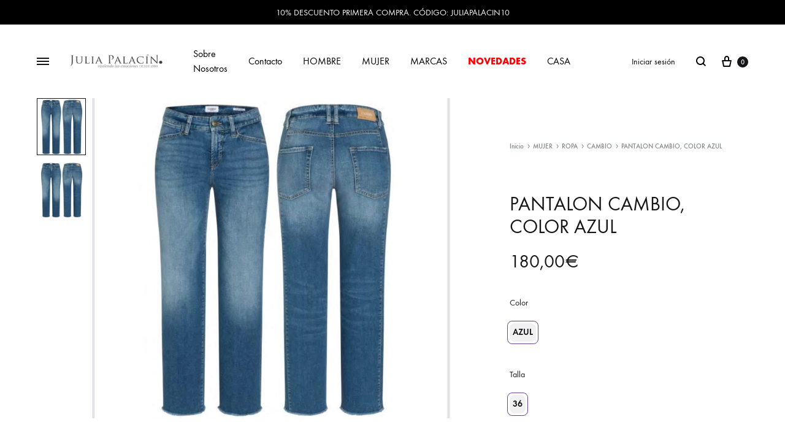

--- FILE ---
content_type: text/html; charset=UTF-8
request_url: https://www.juliapalacin.es/producto/pantalon-cambio-color-azul/
body_size: 33543
content:
<!doctype html>
<html dir="ltr" lang="es" prefix="og: https://ogp.me/ns#">
<head>
	<!-- Start cookieyes banner -->
	<script id="cookieyes" type="text/javascript" src="https://cdn-cookieyes.com/client_data/f7d87e133b561ffa48aa6677/script.js"></script>
	<!-- End cookieyes banner -->

	<!-- Google tag (gtag.js) -->
	<!--
	<script async src="https://www.googletagmanager.com/gtag/js?id=G-SN2V02XJFD"></script>
	<script>
	  window.dataLayer = window.dataLayer || [];
	  function gtag(){dataLayer.push(arguments);}
	  gtag('js', new Date());

	  gtag('config', 'G-SN2V02XJFD');
	</script>
	-->
	
	<!-- Google tag (gtag.js) -->
	<script async src="https://www.googletagmanager.com/gtag/js?id=AW-11401856030"></script>
	<script>
	  window.dataLayer = window.dataLayer || [];
	  function gtag(){dataLayer.push(arguments);}
	  gtag('js', new Date());

	  gtag('config', 'AW-11401856030');
	</script>

	<!-- Google Tag Manager -->
	<script>(function(w,d,s,l,i){w[l]=w[l]||[];w[l].push({'gtm.start':
	new Date().getTime(),event:'gtm.js'});var f=d.getElementsByTagName(s)[0],
	j=d.createElement(s),dl=l!='dataLayer'?'&l='+l:'';j.async=true;j.src=
	'https://www.googletagmanager.com/gtm.js?id='+i+dl;f.parentNode.insertBefore(j,f);
	})(window,document,'script','dataLayer','GTM-5W3DP2WF');</script>
	<!-- End Google Tag Manager -->
	
	
	<meta charset="UTF-8">
	<meta name="viewport" content="width=device-width, initial-scale=1">
	<link rel="profile" href="http://gmpg.org/xfn/11">

	<title>PANTALON CAMBIO, COLOR AZUL | Julia Palacin</title>
	<style>img:is([sizes="auto" i], [sizes^="auto," i]) { contain-intrinsic-size: 3000px 1500px }</style>
	
		<!-- All in One SEO 4.7.8 - aioseo.com -->
	<meta name="robots" content="max-image-preview:large" />
	<link rel="canonical" href="https://www.juliapalacin.es/producto/pantalon-cambio-color-azul/" />
	<meta name="generator" content="All in One SEO (AIOSEO) 4.7.8" />
		<meta property="og:locale" content="es_ES" />
		<meta property="og:site_name" content="Julia Palacin | vistiendo las emociones DESDE 1980" />
		<meta property="og:type" content="article" />
		<meta property="og:title" content="PANTALON CAMBIO, COLOR AZUL | Julia Palacin" />
		<meta property="og:url" content="https://www.juliapalacin.es/producto/pantalon-cambio-color-azul/" />
		<meta property="article:published_time" content="2025-12-08T21:06:29+00:00" />
		<meta property="article:modified_time" content="2025-12-09T01:07:48+00:00" />
		<meta name="twitter:card" content="summary" />
		<meta name="twitter:title" content="PANTALON CAMBIO, COLOR AZUL | Julia Palacin" />
		<script type="application/ld+json" class="aioseo-schema">
			{"@context":"https:\/\/schema.org","@graph":[{"@type":"BreadcrumbList","@id":"https:\/\/www.juliapalacin.es\/producto\/pantalon-cambio-color-azul\/#breadcrumblist","itemListElement":[{"@type":"ListItem","@id":"https:\/\/www.juliapalacin.es\/#listItem","position":1,"name":"Hogar","item":"https:\/\/www.juliapalacin.es\/","nextItem":{"@type":"ListItem","@id":"https:\/\/www.juliapalacin.es\/producto\/pantalon-cambio-color-azul\/#listItem","name":"PANTALON CAMBIO, COLOR AZUL"}},{"@type":"ListItem","@id":"https:\/\/www.juliapalacin.es\/producto\/pantalon-cambio-color-azul\/#listItem","position":2,"name":"PANTALON CAMBIO, COLOR AZUL","previousItem":{"@type":"ListItem","@id":"https:\/\/www.juliapalacin.es\/#listItem","name":"Hogar"}}]},{"@type":"ItemPage","@id":"https:\/\/www.juliapalacin.es\/producto\/pantalon-cambio-color-azul\/#itempage","url":"https:\/\/www.juliapalacin.es\/producto\/pantalon-cambio-color-azul\/","name":"PANTALON CAMBIO, COLOR AZUL | Julia Palacin","inLanguage":"es-ES","isPartOf":{"@id":"https:\/\/www.juliapalacin.es\/#website"},"breadcrumb":{"@id":"https:\/\/www.juliapalacin.es\/producto\/pantalon-cambio-color-azul\/#breadcrumblist"},"image":{"@type":"ImageObject","url":"https:\/\/www.juliapalacin.es\/wp-content\/uploads\/2023\/02\/CHRISTIE_AZUL_11_B.jpg","@id":"https:\/\/www.juliapalacin.es\/producto\/pantalon-cambio-color-azul\/#mainImage","width":828,"height":741},"primaryImageOfPage":{"@id":"https:\/\/www.juliapalacin.es\/producto\/pantalon-cambio-color-azul\/#mainImage"},"datePublished":"2025-12-08T22:06:29+01:00","dateModified":"2025-12-09T02:07:48+01:00"},{"@type":"Organization","@id":"https:\/\/www.juliapalacin.es\/#organization","name":"Julia Palacin","description":"vistiendo las emociones DESDE 1980","url":"https:\/\/www.juliapalacin.es\/"},{"@type":"WebSite","@id":"https:\/\/www.juliapalacin.es\/#website","url":"https:\/\/www.juliapalacin.es\/","name":"Julia Palacin","description":"vistiendo las emociones DESDE 1980","inLanguage":"es-ES","publisher":{"@id":"https:\/\/www.juliapalacin.es\/#organization"}}]}
		</script>
		<!-- All in One SEO -->

<link rel="preload" href="https://www.juliapalacin.es/wp-content/themes/konte/fonts/functionpro-light-webfont.woff2" as="font" type="font/woff2" crossorigin><link rel="preload" href="https://www.juliapalacin.es/wp-content/themes/konte/fonts/functionpro-book-webfont.woff2" as="font" type="font/woff2" crossorigin><link rel="preload" href="https://www.juliapalacin.es/wp-content/themes/konte/fonts/functionpro-medium-webfont.woff2" as="font" type="font/woff2" crossorigin><link rel="preload" href="https://www.juliapalacin.es/wp-content/themes/konte/fonts/functionpro-demi-webfont.woff2" as="font" type="font/woff2" crossorigin><link rel="preload" href="https://www.juliapalacin.es/wp-content/themes/konte/fonts/functionpro-bold-webfont.woff2" as="font" type="font/woff2" crossorigin><link rel='dns-prefetch' href='//www.googletagmanager.com' />
<link rel="alternate" type="application/rss+xml" title="Julia Palacin &raquo; Feed" href="https://www.juliapalacin.es/feed/" />
<link rel="alternate" type="application/rss+xml" title="Julia Palacin &raquo; Feed de los comentarios" href="https://www.juliapalacin.es/comments/feed/" />
<link rel="alternate" type="application/rss+xml" title="Julia Palacin &raquo; Comentario PANTALON CAMBIO, COLOR AZUL del feed" href="https://www.juliapalacin.es/producto/pantalon-cambio-color-azul/feed/" />
<script type="text/javascript">
/* <![CDATA[ */
window._wpemojiSettings = {"baseUrl":"https:\/\/s.w.org\/images\/core\/emoji\/15.0.3\/72x72\/","ext":".png","svgUrl":"https:\/\/s.w.org\/images\/core\/emoji\/15.0.3\/svg\/","svgExt":".svg","source":{"concatemoji":"https:\/\/www.juliapalacin.es\/wp-includes\/js\/wp-emoji-release.min.js?ver=6.7.4"}};
/*! This file is auto-generated */
!function(i,n){var o,s,e;function c(e){try{var t={supportTests:e,timestamp:(new Date).valueOf()};sessionStorage.setItem(o,JSON.stringify(t))}catch(e){}}function p(e,t,n){e.clearRect(0,0,e.canvas.width,e.canvas.height),e.fillText(t,0,0);var t=new Uint32Array(e.getImageData(0,0,e.canvas.width,e.canvas.height).data),r=(e.clearRect(0,0,e.canvas.width,e.canvas.height),e.fillText(n,0,0),new Uint32Array(e.getImageData(0,0,e.canvas.width,e.canvas.height).data));return t.every(function(e,t){return e===r[t]})}function u(e,t,n){switch(t){case"flag":return n(e,"\ud83c\udff3\ufe0f\u200d\u26a7\ufe0f","\ud83c\udff3\ufe0f\u200b\u26a7\ufe0f")?!1:!n(e,"\ud83c\uddfa\ud83c\uddf3","\ud83c\uddfa\u200b\ud83c\uddf3")&&!n(e,"\ud83c\udff4\udb40\udc67\udb40\udc62\udb40\udc65\udb40\udc6e\udb40\udc67\udb40\udc7f","\ud83c\udff4\u200b\udb40\udc67\u200b\udb40\udc62\u200b\udb40\udc65\u200b\udb40\udc6e\u200b\udb40\udc67\u200b\udb40\udc7f");case"emoji":return!n(e,"\ud83d\udc26\u200d\u2b1b","\ud83d\udc26\u200b\u2b1b")}return!1}function f(e,t,n){var r="undefined"!=typeof WorkerGlobalScope&&self instanceof WorkerGlobalScope?new OffscreenCanvas(300,150):i.createElement("canvas"),a=r.getContext("2d",{willReadFrequently:!0}),o=(a.textBaseline="top",a.font="600 32px Arial",{});return e.forEach(function(e){o[e]=t(a,e,n)}),o}function t(e){var t=i.createElement("script");t.src=e,t.defer=!0,i.head.appendChild(t)}"undefined"!=typeof Promise&&(o="wpEmojiSettingsSupports",s=["flag","emoji"],n.supports={everything:!0,everythingExceptFlag:!0},e=new Promise(function(e){i.addEventListener("DOMContentLoaded",e,{once:!0})}),new Promise(function(t){var n=function(){try{var e=JSON.parse(sessionStorage.getItem(o));if("object"==typeof e&&"number"==typeof e.timestamp&&(new Date).valueOf()<e.timestamp+604800&&"object"==typeof e.supportTests)return e.supportTests}catch(e){}return null}();if(!n){if("undefined"!=typeof Worker&&"undefined"!=typeof OffscreenCanvas&&"undefined"!=typeof URL&&URL.createObjectURL&&"undefined"!=typeof Blob)try{var e="postMessage("+f.toString()+"("+[JSON.stringify(s),u.toString(),p.toString()].join(",")+"));",r=new Blob([e],{type:"text/javascript"}),a=new Worker(URL.createObjectURL(r),{name:"wpTestEmojiSupports"});return void(a.onmessage=function(e){c(n=e.data),a.terminate(),t(n)})}catch(e){}c(n=f(s,u,p))}t(n)}).then(function(e){for(var t in e)n.supports[t]=e[t],n.supports.everything=n.supports.everything&&n.supports[t],"flag"!==t&&(n.supports.everythingExceptFlag=n.supports.everythingExceptFlag&&n.supports[t]);n.supports.everythingExceptFlag=n.supports.everythingExceptFlag&&!n.supports.flag,n.DOMReady=!1,n.readyCallback=function(){n.DOMReady=!0}}).then(function(){return e}).then(function(){var e;n.supports.everything||(n.readyCallback(),(e=n.source||{}).concatemoji?t(e.concatemoji):e.wpemoji&&e.twemoji&&(t(e.twemoji),t(e.wpemoji)))}))}((window,document),window._wpemojiSettings);
/* ]]> */
</script>
<style id='wp-emoji-styles-inline-css' type='text/css'>

	img.wp-smiley, img.emoji {
		display: inline !important;
		border: none !important;
		box-shadow: none !important;
		height: 1em !important;
		width: 1em !important;
		margin: 0 0.07em !important;
		vertical-align: -0.1em !important;
		background: none !important;
		padding: 0 !important;
	}
</style>
<link rel='stylesheet' id='wp-block-library-css' href='https://www.juliapalacin.es/wp-includes/css/dist/block-library/style.min.css?ver=6.7.4' type='text/css' media='all' />
<style id='wp-block-library-theme-inline-css' type='text/css'>
.wp-block-audio :where(figcaption){color:#555;font-size:13px;text-align:center}.is-dark-theme .wp-block-audio :where(figcaption){color:#ffffffa6}.wp-block-audio{margin:0 0 1em}.wp-block-code{border:1px solid #ccc;border-radius:4px;font-family:Menlo,Consolas,monaco,monospace;padding:.8em 1em}.wp-block-embed :where(figcaption){color:#555;font-size:13px;text-align:center}.is-dark-theme .wp-block-embed :where(figcaption){color:#ffffffa6}.wp-block-embed{margin:0 0 1em}.blocks-gallery-caption{color:#555;font-size:13px;text-align:center}.is-dark-theme .blocks-gallery-caption{color:#ffffffa6}:root :where(.wp-block-image figcaption){color:#555;font-size:13px;text-align:center}.is-dark-theme :root :where(.wp-block-image figcaption){color:#ffffffa6}.wp-block-image{margin:0 0 1em}.wp-block-pullquote{border-bottom:4px solid;border-top:4px solid;color:currentColor;margin-bottom:1.75em}.wp-block-pullquote cite,.wp-block-pullquote footer,.wp-block-pullquote__citation{color:currentColor;font-size:.8125em;font-style:normal;text-transform:uppercase}.wp-block-quote{border-left:.25em solid;margin:0 0 1.75em;padding-left:1em}.wp-block-quote cite,.wp-block-quote footer{color:currentColor;font-size:.8125em;font-style:normal;position:relative}.wp-block-quote:where(.has-text-align-right){border-left:none;border-right:.25em solid;padding-left:0;padding-right:1em}.wp-block-quote:where(.has-text-align-center){border:none;padding-left:0}.wp-block-quote.is-large,.wp-block-quote.is-style-large,.wp-block-quote:where(.is-style-plain){border:none}.wp-block-search .wp-block-search__label{font-weight:700}.wp-block-search__button{border:1px solid #ccc;padding:.375em .625em}:where(.wp-block-group.has-background){padding:1.25em 2.375em}.wp-block-separator.has-css-opacity{opacity:.4}.wp-block-separator{border:none;border-bottom:2px solid;margin-left:auto;margin-right:auto}.wp-block-separator.has-alpha-channel-opacity{opacity:1}.wp-block-separator:not(.is-style-wide):not(.is-style-dots){width:100px}.wp-block-separator.has-background:not(.is-style-dots){border-bottom:none;height:1px}.wp-block-separator.has-background:not(.is-style-wide):not(.is-style-dots){height:2px}.wp-block-table{margin:0 0 1em}.wp-block-table td,.wp-block-table th{word-break:normal}.wp-block-table :where(figcaption){color:#555;font-size:13px;text-align:center}.is-dark-theme .wp-block-table :where(figcaption){color:#ffffffa6}.wp-block-video :where(figcaption){color:#555;font-size:13px;text-align:center}.is-dark-theme .wp-block-video :where(figcaption){color:#ffffffa6}.wp-block-video{margin:0 0 1em}:root :where(.wp-block-template-part.has-background){margin-bottom:0;margin-top:0;padding:1.25em 2.375em}
</style>
<link rel='stylesheet' id='wc-blocks-style-css' href='https://www.juliapalacin.es/wp-content/plugins/woocommerce/assets/client/blocks/wc-blocks.css?ver=wc-9.6.0' type='text/css' media='all' />
<link rel='stylesheet' id='konte-woocommerce-blocks-css' href='https://www.juliapalacin.es/wp-content/themes/konte/css/woocommerce-blocks.css?ver=1.0.0' type='text/css' media='all' />
<style id='classic-theme-styles-inline-css' type='text/css'>
/*! This file is auto-generated */
.wp-block-button__link{color:#fff;background-color:#32373c;border-radius:9999px;box-shadow:none;text-decoration:none;padding:calc(.667em + 2px) calc(1.333em + 2px);font-size:1.125em}.wp-block-file__button{background:#32373c;color:#fff;text-decoration:none}
</style>
<style id='global-styles-inline-css' type='text/css'>
:root{--wp--preset--aspect-ratio--square: 1;--wp--preset--aspect-ratio--4-3: 4/3;--wp--preset--aspect-ratio--3-4: 3/4;--wp--preset--aspect-ratio--3-2: 3/2;--wp--preset--aspect-ratio--2-3: 2/3;--wp--preset--aspect-ratio--16-9: 16/9;--wp--preset--aspect-ratio--9-16: 9/16;--wp--preset--color--black: #000000;--wp--preset--color--cyan-bluish-gray: #abb8c3;--wp--preset--color--white: #ffffff;--wp--preset--color--pale-pink: #f78da7;--wp--preset--color--vivid-red: #cf2e2e;--wp--preset--color--luminous-vivid-orange: #ff6900;--wp--preset--color--luminous-vivid-amber: #fcb900;--wp--preset--color--light-green-cyan: #7bdcb5;--wp--preset--color--vivid-green-cyan: #00d084;--wp--preset--color--pale-cyan-blue: #8ed1fc;--wp--preset--color--vivid-cyan-blue: #0693e3;--wp--preset--color--vivid-purple: #9b51e0;--wp--preset--gradient--vivid-cyan-blue-to-vivid-purple: linear-gradient(135deg,rgba(6,147,227,1) 0%,rgb(155,81,224) 100%);--wp--preset--gradient--light-green-cyan-to-vivid-green-cyan: linear-gradient(135deg,rgb(122,220,180) 0%,rgb(0,208,130) 100%);--wp--preset--gradient--luminous-vivid-amber-to-luminous-vivid-orange: linear-gradient(135deg,rgba(252,185,0,1) 0%,rgba(255,105,0,1) 100%);--wp--preset--gradient--luminous-vivid-orange-to-vivid-red: linear-gradient(135deg,rgba(255,105,0,1) 0%,rgb(207,46,46) 100%);--wp--preset--gradient--very-light-gray-to-cyan-bluish-gray: linear-gradient(135deg,rgb(238,238,238) 0%,rgb(169,184,195) 100%);--wp--preset--gradient--cool-to-warm-spectrum: linear-gradient(135deg,rgb(74,234,220) 0%,rgb(151,120,209) 20%,rgb(207,42,186) 40%,rgb(238,44,130) 60%,rgb(251,105,98) 80%,rgb(254,248,76) 100%);--wp--preset--gradient--blush-light-purple: linear-gradient(135deg,rgb(255,206,236) 0%,rgb(152,150,240) 100%);--wp--preset--gradient--blush-bordeaux: linear-gradient(135deg,rgb(254,205,165) 0%,rgb(254,45,45) 50%,rgb(107,0,62) 100%);--wp--preset--gradient--luminous-dusk: linear-gradient(135deg,rgb(255,203,112) 0%,rgb(199,81,192) 50%,rgb(65,88,208) 100%);--wp--preset--gradient--pale-ocean: linear-gradient(135deg,rgb(255,245,203) 0%,rgb(182,227,212) 50%,rgb(51,167,181) 100%);--wp--preset--gradient--electric-grass: linear-gradient(135deg,rgb(202,248,128) 0%,rgb(113,206,126) 100%);--wp--preset--gradient--midnight: linear-gradient(135deg,rgb(2,3,129) 0%,rgb(40,116,252) 100%);--wp--preset--font-size--small: 12px;--wp--preset--font-size--medium: 24px;--wp--preset--font-size--large: 40px;--wp--preset--font-size--x-large: 42px;--wp--preset--font-size--normal: 18px;--wp--preset--font-size--huge: 64px;--wp--preset--font-family--inter: "Inter", sans-serif;--wp--preset--font-family--cardo: Cardo;--wp--preset--spacing--20: 0.44rem;--wp--preset--spacing--30: 0.67rem;--wp--preset--spacing--40: 1rem;--wp--preset--spacing--50: 1.5rem;--wp--preset--spacing--60: 2.25rem;--wp--preset--spacing--70: 3.38rem;--wp--preset--spacing--80: 5.06rem;--wp--preset--shadow--natural: 6px 6px 9px rgba(0, 0, 0, 0.2);--wp--preset--shadow--deep: 12px 12px 50px rgba(0, 0, 0, 0.4);--wp--preset--shadow--sharp: 6px 6px 0px rgba(0, 0, 0, 0.2);--wp--preset--shadow--outlined: 6px 6px 0px -3px rgba(255, 255, 255, 1), 6px 6px rgba(0, 0, 0, 1);--wp--preset--shadow--crisp: 6px 6px 0px rgba(0, 0, 0, 1);}:where(.is-layout-flex){gap: 0.5em;}:where(.is-layout-grid){gap: 0.5em;}body .is-layout-flex{display: flex;}.is-layout-flex{flex-wrap: wrap;align-items: center;}.is-layout-flex > :is(*, div){margin: 0;}body .is-layout-grid{display: grid;}.is-layout-grid > :is(*, div){margin: 0;}:where(.wp-block-columns.is-layout-flex){gap: 2em;}:where(.wp-block-columns.is-layout-grid){gap: 2em;}:where(.wp-block-post-template.is-layout-flex){gap: 1.25em;}:where(.wp-block-post-template.is-layout-grid){gap: 1.25em;}.has-black-color{color: var(--wp--preset--color--black) !important;}.has-cyan-bluish-gray-color{color: var(--wp--preset--color--cyan-bluish-gray) !important;}.has-white-color{color: var(--wp--preset--color--white) !important;}.has-pale-pink-color{color: var(--wp--preset--color--pale-pink) !important;}.has-vivid-red-color{color: var(--wp--preset--color--vivid-red) !important;}.has-luminous-vivid-orange-color{color: var(--wp--preset--color--luminous-vivid-orange) !important;}.has-luminous-vivid-amber-color{color: var(--wp--preset--color--luminous-vivid-amber) !important;}.has-light-green-cyan-color{color: var(--wp--preset--color--light-green-cyan) !important;}.has-vivid-green-cyan-color{color: var(--wp--preset--color--vivid-green-cyan) !important;}.has-pale-cyan-blue-color{color: var(--wp--preset--color--pale-cyan-blue) !important;}.has-vivid-cyan-blue-color{color: var(--wp--preset--color--vivid-cyan-blue) !important;}.has-vivid-purple-color{color: var(--wp--preset--color--vivid-purple) !important;}.has-black-background-color{background-color: var(--wp--preset--color--black) !important;}.has-cyan-bluish-gray-background-color{background-color: var(--wp--preset--color--cyan-bluish-gray) !important;}.has-white-background-color{background-color: var(--wp--preset--color--white) !important;}.has-pale-pink-background-color{background-color: var(--wp--preset--color--pale-pink) !important;}.has-vivid-red-background-color{background-color: var(--wp--preset--color--vivid-red) !important;}.has-luminous-vivid-orange-background-color{background-color: var(--wp--preset--color--luminous-vivid-orange) !important;}.has-luminous-vivid-amber-background-color{background-color: var(--wp--preset--color--luminous-vivid-amber) !important;}.has-light-green-cyan-background-color{background-color: var(--wp--preset--color--light-green-cyan) !important;}.has-vivid-green-cyan-background-color{background-color: var(--wp--preset--color--vivid-green-cyan) !important;}.has-pale-cyan-blue-background-color{background-color: var(--wp--preset--color--pale-cyan-blue) !important;}.has-vivid-cyan-blue-background-color{background-color: var(--wp--preset--color--vivid-cyan-blue) !important;}.has-vivid-purple-background-color{background-color: var(--wp--preset--color--vivid-purple) !important;}.has-black-border-color{border-color: var(--wp--preset--color--black) !important;}.has-cyan-bluish-gray-border-color{border-color: var(--wp--preset--color--cyan-bluish-gray) !important;}.has-white-border-color{border-color: var(--wp--preset--color--white) !important;}.has-pale-pink-border-color{border-color: var(--wp--preset--color--pale-pink) !important;}.has-vivid-red-border-color{border-color: var(--wp--preset--color--vivid-red) !important;}.has-luminous-vivid-orange-border-color{border-color: var(--wp--preset--color--luminous-vivid-orange) !important;}.has-luminous-vivid-amber-border-color{border-color: var(--wp--preset--color--luminous-vivid-amber) !important;}.has-light-green-cyan-border-color{border-color: var(--wp--preset--color--light-green-cyan) !important;}.has-vivid-green-cyan-border-color{border-color: var(--wp--preset--color--vivid-green-cyan) !important;}.has-pale-cyan-blue-border-color{border-color: var(--wp--preset--color--pale-cyan-blue) !important;}.has-vivid-cyan-blue-border-color{border-color: var(--wp--preset--color--vivid-cyan-blue) !important;}.has-vivid-purple-border-color{border-color: var(--wp--preset--color--vivid-purple) !important;}.has-vivid-cyan-blue-to-vivid-purple-gradient-background{background: var(--wp--preset--gradient--vivid-cyan-blue-to-vivid-purple) !important;}.has-light-green-cyan-to-vivid-green-cyan-gradient-background{background: var(--wp--preset--gradient--light-green-cyan-to-vivid-green-cyan) !important;}.has-luminous-vivid-amber-to-luminous-vivid-orange-gradient-background{background: var(--wp--preset--gradient--luminous-vivid-amber-to-luminous-vivid-orange) !important;}.has-luminous-vivid-orange-to-vivid-red-gradient-background{background: var(--wp--preset--gradient--luminous-vivid-orange-to-vivid-red) !important;}.has-very-light-gray-to-cyan-bluish-gray-gradient-background{background: var(--wp--preset--gradient--very-light-gray-to-cyan-bluish-gray) !important;}.has-cool-to-warm-spectrum-gradient-background{background: var(--wp--preset--gradient--cool-to-warm-spectrum) !important;}.has-blush-light-purple-gradient-background{background: var(--wp--preset--gradient--blush-light-purple) !important;}.has-blush-bordeaux-gradient-background{background: var(--wp--preset--gradient--blush-bordeaux) !important;}.has-luminous-dusk-gradient-background{background: var(--wp--preset--gradient--luminous-dusk) !important;}.has-pale-ocean-gradient-background{background: var(--wp--preset--gradient--pale-ocean) !important;}.has-electric-grass-gradient-background{background: var(--wp--preset--gradient--electric-grass) !important;}.has-midnight-gradient-background{background: var(--wp--preset--gradient--midnight) !important;}.has-small-font-size{font-size: var(--wp--preset--font-size--small) !important;}.has-medium-font-size{font-size: var(--wp--preset--font-size--medium) !important;}.has-large-font-size{font-size: var(--wp--preset--font-size--large) !important;}.has-x-large-font-size{font-size: var(--wp--preset--font-size--x-large) !important;}
:where(.wp-block-post-template.is-layout-flex){gap: 1.25em;}:where(.wp-block-post-template.is-layout-grid){gap: 1.25em;}
:where(.wp-block-columns.is-layout-flex){gap: 2em;}:where(.wp-block-columns.is-layout-grid){gap: 2em;}
:root :where(.wp-block-pullquote){font-size: 1.5em;line-height: 1.6;}
</style>
<link rel='stylesheet' id='contact-form-7-css' href='https://www.juliapalacin.es/wp-content/plugins/contact-form-7/includes/css/styles.css?ver=6.0.3' type='text/css' media='all' />
<link rel='stylesheet' id='woo-advanced-discounts-css' href='https://www.juliapalacin.es/wp-content/plugins/woo-advanced-discounts/public/css/wad-public.css?ver=2.32.2' type='text/css' media='all' />
<link rel='stylesheet' id='o-tooltip-css' href='https://www.juliapalacin.es/wp-content/plugins/woo-advanced-discounts/public/css/tooltip.min.css?ver=2.32.2' type='text/css' media='all' />
<link rel='stylesheet' id='photoswipe-css' href='https://www.juliapalacin.es/wp-content/plugins/woocommerce/assets/css/photoswipe/photoswipe.min.css?ver=9.6.0' type='text/css' media='all' />
<link rel='stylesheet' id='photoswipe-default-skin-css' href='https://www.juliapalacin.es/wp-content/plugins/woocommerce/assets/css/photoswipe/default-skin/default-skin.min.css?ver=9.6.0' type='text/css' media='all' />
<style id='woocommerce-inline-inline-css' type='text/css'>
.woocommerce form .form-row .required { visibility: visible; }
</style>
<link rel='stylesheet' id='brands-styles-css' href='https://www.juliapalacin.es/wp-content/plugins/woocommerce/assets/css/brands.css?ver=9.6.0' type='text/css' media='all' />
<link rel='stylesheet' id='animate-css' href='https://www.juliapalacin.es/wp-content/themes/konte/css/animate.css?ver=3.5.2' type='text/css' media='all' />
<link rel='stylesheet' id='font-awesome-css' href='https://www.juliapalacin.es/wp-content/themes/konte/css/font-awesome.min.css?ver=4.7.0' type='text/css' media='all' />
<link rel='stylesheet' id='bootstrap-grid-css' href='https://www.juliapalacin.es/wp-content/themes/konte/css/bootstrap.css?ver=3.3.7' type='text/css' media='all' />
<link rel='stylesheet' id='konte-css' href='https://www.juliapalacin.es/wp-content/themes/konte/style.css?ver=1.0.0' type='text/css' media='all' />
<style id='konte-inline-css' type='text/css'>
.topbar {height: 40px}:root { --header-main-height: 120px}:root { --header-bottom-height: 90px}.header-main, .header-v10 .site-branding, .header-v10 .header-main .header-right-items { height: 120px; }.header-bottom { height: 90px; }.header-mobile {height: 60px}.hamburger-screen-background { background-image: url(https://www.juliapalacin.es/wp-content/uploads/2020/04/©AlexanderSporre_SpicePR-HUMANOID-backstage2-152.jpg); }
</style>
<link rel='stylesheet' id='tawcvs-frontend-css' href='https://www.juliapalacin.es/wp-content/plugins/variation-swatches-for-woocommerce/assets/css/frontend.css?ver=2.2.3' type='text/css' media='all' />
<link rel='stylesheet' id='sober-child-css' href='https://www.juliapalacin.es/wp-content/themes/konte-child/style.css?ver=6.7.4' type='text/css' media='all' />
<link rel='stylesheet' id='select2-css' href='https://www.juliapalacin.es/wp-content/plugins/woocommerce/assets/css/select2.css?ver=9.6.0' type='text/css' media='all' />
<link rel='stylesheet' id='konte-woocommerce-css' href='https://www.juliapalacin.es/wp-content/themes/konte/woocommerce.css?ver=6.7.4' type='text/css' media='all' />
<style id='konte-woocommerce-inline-css' type='text/css'>
.woocommerce-badge.onsale {background-color: #dd3333}.woocommerce-badge.new {background-color: #ffb453}.woocommerce-badge.featured {background-color: #ff736c}.woocommerce-badge.sold-out {background-color: #838889}
</style>
<script type="text/template" id="tmpl-variation-template">
	<div class="woocommerce-variation-description">{{{ data.variation.variation_description }}}</div>
	<div class="woocommerce-variation-price">{{{ data.variation.price_html }}}</div>
	<div class="woocommerce-variation-availability">{{{ data.variation.availability_html }}}</div>
</script>
<script type="text/template" id="tmpl-unavailable-variation-template">
	<p role="alert">Lo siento, este producto no está disponible. Por favor, elige otra combinación.</p>
</script>
<script type="text/javascript" id="woocommerce-google-analytics-integration-gtag-js-after">
/* <![CDATA[ */
/* Google Analytics for WooCommerce (gtag.js) */
					window.dataLayer = window.dataLayer || [];
					function gtag(){dataLayer.push(arguments);}
					// Set up default consent state.
					for ( const mode of [{"analytics_storage":"denied","ad_storage":"denied","ad_user_data":"denied","ad_personalization":"denied","region":["AT","BE","BG","HR","CY","CZ","DK","EE","FI","FR","DE","GR","HU","IS","IE","IT","LV","LI","LT","LU","MT","NL","NO","PL","PT","RO","SK","SI","ES","SE","GB","CH"]}] || [] ) {
						gtag( "consent", "default", { "wait_for_update": 500, ...mode } );
					}
					gtag("js", new Date());
					gtag("set", "developer_id.dOGY3NW", true);
					gtag("config", "G-MW5448VG44", {"track_404":true,"allow_google_signals":true,"logged_in":false,"linker":{"domains":[],"allow_incoming":false},"custom_map":{"dimension1":"logged_in"}});
/* ]]> */
</script>
<script type="text/javascript" src="https://www.juliapalacin.es/wp-includes/js/jquery/jquery.min.js?ver=3.7.1" id="jquery-core-js"></script>
<script type="text/javascript" src="https://www.juliapalacin.es/wp-includes/js/jquery/jquery-migrate.min.js?ver=3.4.1" id="jquery-migrate-js"></script>
<script type="text/javascript" src="https://www.juliapalacin.es/wp-content/plugins/woo-advanced-discounts/public/js/wad-public.js?ver=2.32.2" id="woo-advanced-discounts-js"></script>
<script type="text/javascript" src="https://www.juliapalacin.es/wp-content/plugins/woo-advanced-discounts/public/js/tooltip.min.js?ver=2.32.2" id="o-tooltip-js"></script>
<script type="text/javascript" src="https://www.juliapalacin.es/wp-content/plugins/woocommerce/assets/js/jquery-blockui/jquery.blockUI.min.js?ver=2.7.0-wc.9.6.0" id="jquery-blockui-js" data-wp-strategy="defer"></script>
<script type="text/javascript" id="wc-add-to-cart-js-extra">
/* <![CDATA[ */
var wc_add_to_cart_params = {"ajax_url":"\/wp-admin\/admin-ajax.php","wc_ajax_url":"\/?wc-ajax=%%endpoint%%","i18n_view_cart":"Ver carrito","cart_url":"https:\/\/www.juliapalacin.es\/carrito\/","is_cart":"","cart_redirect_after_add":"yes"};
/* ]]> */
</script>
<script type="text/javascript" src="https://www.juliapalacin.es/wp-content/plugins/woocommerce/assets/js/frontend/add-to-cart.min.js?ver=9.6.0" id="wc-add-to-cart-js" data-wp-strategy="defer"></script>
<script type="text/javascript" src="https://www.juliapalacin.es/wp-content/plugins/woocommerce/assets/js/photoswipe/photoswipe.min.js?ver=4.1.1-wc.9.6.0" id="photoswipe-js" defer="defer" data-wp-strategy="defer"></script>
<script type="text/javascript" src="https://www.juliapalacin.es/wp-content/plugins/woocommerce/assets/js/photoswipe/photoswipe-ui-default.min.js?ver=4.1.1-wc.9.6.0" id="photoswipe-ui-default-js" defer="defer" data-wp-strategy="defer"></script>
<script type="text/javascript" src="https://www.juliapalacin.es/wp-content/plugins/woocommerce/assets/js/js-cookie/js.cookie.min.js?ver=2.1.4-wc.9.6.0" id="js-cookie-js" defer="defer" data-wp-strategy="defer"></script>
<script type="text/javascript" id="woocommerce-js-extra">
/* <![CDATA[ */
var woocommerce_params = {"ajax_url":"\/wp-admin\/admin-ajax.php","wc_ajax_url":"\/?wc-ajax=%%endpoint%%"};
/* ]]> */
</script>
<script type="text/javascript" src="https://www.juliapalacin.es/wp-content/plugins/woocommerce/assets/js/frontend/woocommerce.min.js?ver=9.6.0" id="woocommerce-js" defer="defer" data-wp-strategy="defer"></script>
<script type="text/javascript" src="https://www.juliapalacin.es/wp-content/plugins/js_composer/assets/js/vendors/woocommerce-add-to-cart.js?ver=7.3" id="vc_woocommerce-add-to-cart-js-js"></script>
<script type="text/javascript" src="https://www.juliapalacin.es/wp-includes/js/underscore.min.js?ver=1.13.7" id="underscore-js"></script>
<script type="text/javascript" id="wp-util-js-extra">
/* <![CDATA[ */
var _wpUtilSettings = {"ajax":{"url":"\/wp-admin\/admin-ajax.php"}};
/* ]]> */
</script>
<script type="text/javascript" src="https://www.juliapalacin.es/wp-includes/js/wp-util.min.js?ver=6.7.4" id="wp-util-js"></script>
<script type="text/javascript" src="https://www.juliapalacin.es/wp-content/plugins/woocommerce/assets/js/select2/select2.full.min.js?ver=4.0.3-wc.9.6.0" id="select2-js" defer="defer" data-wp-strategy="defer"></script>
<script type="text/javascript" id="wc-add-to-cart-variation-js-extra">
/* <![CDATA[ */
var wc_add_to_cart_variation_params = {"wc_ajax_url":"\/?wc-ajax=%%endpoint%%","i18n_no_matching_variations_text":"Lo siento, no hay productos que igualen tu selecci\u00f3n. Por favor, escoge una combinaci\u00f3n diferente.","i18n_make_a_selection_text":"Elige las opciones del producto antes de a\u00f1adir este producto a tu carrito.","i18n_unavailable_text":"Lo siento, este producto no est\u00e1 disponible. Por favor, elige otra combinaci\u00f3n.","i18n_reset_alert_text":"Se ha restablecido tu selecci\u00f3n. Por favor, elige alguna opci\u00f3n del producto antes de poder a\u00f1adir este producto a tu carrito."};
/* ]]> */
</script>
<script type="text/javascript" src="https://www.juliapalacin.es/wp-content/plugins/woocommerce/assets/js/frontend/add-to-cart-variation.min.js?ver=9.6.0" id="wc-add-to-cart-variation-js" defer="defer" data-wp-strategy="defer"></script>
<script type="text/javascript" id="wc-cart-fragments-js-extra">
/* <![CDATA[ */
var wc_cart_fragments_params = {"ajax_url":"\/wp-admin\/admin-ajax.php","wc_ajax_url":"\/?wc-ajax=%%endpoint%%","cart_hash_key":"wc_cart_hash_c1e5ac69c2123e9451579db09dbf880e","fragment_name":"wc_fragments_c1e5ac69c2123e9451579db09dbf880e","request_timeout":"5000"};
/* ]]> */
</script>
<script type="text/javascript" src="https://www.juliapalacin.es/wp-content/plugins/woocommerce/assets/js/frontend/cart-fragments.min.js?ver=9.6.0" id="wc-cart-fragments-js" defer="defer" data-wp-strategy="defer"></script>
<script></script><link rel="https://api.w.org/" href="https://www.juliapalacin.es/wp-json/" /><link rel="alternate" title="JSON" type="application/json" href="https://www.juliapalacin.es/wp-json/wp/v2/product/76336" /><link rel="EditURI" type="application/rsd+xml" title="RSD" href="https://www.juliapalacin.es/xmlrpc.php?rsd" />
<meta name="generator" content="WordPress 6.7.4" />
<meta name="generator" content="WooCommerce 9.6.0" />
<link rel='shortlink' href='https://www.juliapalacin.es/?p=76336' />
<link rel="alternate" title="oEmbed (JSON)" type="application/json+oembed" href="https://www.juliapalacin.es/wp-json/oembed/1.0/embed?url=https%3A%2F%2Fwww.juliapalacin.es%2Fproducto%2Fpantalon-cambio-color-azul%2F" />
<link rel="alternate" title="oEmbed (XML)" type="text/xml+oembed" href="https://www.juliapalacin.es/wp-json/oembed/1.0/embed?url=https%3A%2F%2Fwww.juliapalacin.es%2Fproducto%2Fpantalon-cambio-color-azul%2F&#038;format=xml" />
<!-- This site is powered by WooCommerce Redsys Gateway Light v.6.2.2 - https://es.wordpress.org/plugins/woo-redsys-gateway-light/ --><!-- Google site verification - Google for WooCommerce -->
<meta name="google-site-verification" content="TmLRIuENTvyd4-T-QKTu4wyI_vGzvWiv1nzzxtbaOeg" />
<link rel="pingback" href="https://www.juliapalacin.es/xmlrpc.php">	<noscript><style>.woocommerce-product-gallery{ opacity: 1 !important; }</style></noscript>
	<style type="text/css">.recentcomments a{display:inline !important;padding:0 !important;margin:0 !important;}</style>			<script  type="text/javascript">
				!function(f,b,e,v,n,t,s){if(f.fbq)return;n=f.fbq=function(){n.callMethod?
					n.callMethod.apply(n,arguments):n.queue.push(arguments)};if(!f._fbq)f._fbq=n;
					n.push=n;n.loaded=!0;n.version='2.0';n.queue=[];t=b.createElement(e);t.async=!0;
					t.src=v;s=b.getElementsByTagName(e)[0];s.parentNode.insertBefore(t,s)}(window,
					document,'script','https://connect.facebook.net/en_US/fbevents.js');
			</script>
			<!-- WooCommerce Facebook Integration Begin -->
			<script  type="text/javascript">

				fbq('init', '551688935479795', {}, {
    "agent": "woocommerce-9.6.0-3.3.2"
});

				fbq( 'track', 'PageView', {
    "source": "woocommerce",
    "version": "9.6.0",
    "pluginVersion": "3.3.2"
} );

				document.addEventListener( 'DOMContentLoaded', function() {
					// Insert placeholder for events injected when a product is added to the cart through AJAX.
					document.body.insertAdjacentHTML( 'beforeend', '<div class=\"wc-facebook-pixel-event-placeholder\"></div>' );
				}, false );

			</script>
			<!-- WooCommerce Facebook Integration End -->
			            <style>
                .woocommerce div.product .cart.variations_form .tawcvs-swatches,
                .woocommerce:not(.archive) li.product .cart.variations_form .tawcvs-swatches,
                .woocommerce.single-product .cart.variations_form .tawcvs-swatches,
                .wc-product-table-wrapper .cart.variations_form .tawcvs-swatches,
                .woocommerce.archive .cart.variations_form .tawcvs-swatches {
                    margin-top: 0px;
                    margin-right: 15px;
                    margin-bottom: 15px;
                    margin-left: 0px;
                    padding-top: 0px;
                    padding-right: 0px;
                    padding-bottom: 0px;
                    padding-left: 0px;
                }

                .woocommerce div.product .cart.variations_form .tawcvs-swatches .swatch-item-wrapper,
                .woocommerce:not(.archive) li.product .cart.variations_form .tawcvs-swatches .swatch-item-wrapper,
                .woocommerce.single-product .cart.variations_form .tawcvs-swatches .swatch-item-wrapper,
                .wc-product-table-wrapper .cart.variations_form .tawcvs-swatches .swatch-item-wrapper,
                .woocommerce.archive .cart.variations_form .tawcvs-swatches .swatch-item-wrapper {
                 margin-top: 0px !important;
                    margin-right: 15px !important;
                    margin-bottom: 15px !important;
                    margin-left: 0px !important;
                    padding-top: 0px !important;
                    padding-right: 0px !important;
                    padding-bottom: 0px !important;
                    padding-left: 0px !important;
                }

                /*tooltip*/
                .woocommerce div.product .cart.variations_form .tawcvs-swatches .swatch .swatch__tooltip,
                .woocommerce:not(.archive) li.product .cart.variations_form .tawcvs-swatches .swatch .swatch__tooltip,
                .woocommerce.single-product .cart.variations_form .tawcvs-swatches .swatch .swatch__tooltip,
                .wc-product-table-wrapper .cart.variations_form .tawcvs-swatches .swatch .swatch__tooltip,
                .woocommerce.archive .cart.variations_form .tawcvs-swatches .swatch .swatch__tooltip {
                 width: px;
                    max-width: px;
                    line-height: 1;
                }
            </style>
			<meta name="generator" content="Powered by WPBakery Page Builder - drag and drop page builder for WordPress."/>
<meta name="generator" content="Powered by Slider Revolution 6.6.20 - responsive, Mobile-Friendly Slider Plugin for WordPress with comfortable drag and drop interface." />
<style class='wp-fonts-local' type='text/css'>
@font-face{font-family:Inter;font-style:normal;font-weight:300 900;font-display:fallback;src:url('https://www.juliapalacin.es/wp-content/plugins/woocommerce/assets/fonts/Inter-VariableFont_slnt,wght.woff2') format('woff2');font-stretch:normal;}
@font-face{font-family:Cardo;font-style:normal;font-weight:400;font-display:fallback;src:url('https://www.juliapalacin.es/wp-content/plugins/woocommerce/assets/fonts/cardo_normal_400.woff2') format('woff2');}
</style>
<link rel="icon" href="https://www.juliapalacin.es/wp-content/uploads/2019/11/logo-jp-150x150.jpg" sizes="32x32" />
<link rel="icon" href="https://www.juliapalacin.es/wp-content/uploads/2019/11/logo-jp.jpg" sizes="192x192" />
<link rel="apple-touch-icon" href="https://www.juliapalacin.es/wp-content/uploads/2019/11/logo-jp.jpg" />
<meta name="msapplication-TileImage" content="https://www.juliapalacin.es/wp-content/uploads/2019/11/logo-jp.jpg" />
<script>function setREVStartSize(e){
			//window.requestAnimationFrame(function() {
				window.RSIW = window.RSIW===undefined ? window.innerWidth : window.RSIW;
				window.RSIH = window.RSIH===undefined ? window.innerHeight : window.RSIH;
				try {
					var pw = document.getElementById(e.c).parentNode.offsetWidth,
						newh;
					pw = pw===0 || isNaN(pw) || (e.l=="fullwidth" || e.layout=="fullwidth") ? window.RSIW : pw;
					e.tabw = e.tabw===undefined ? 0 : parseInt(e.tabw);
					e.thumbw = e.thumbw===undefined ? 0 : parseInt(e.thumbw);
					e.tabh = e.tabh===undefined ? 0 : parseInt(e.tabh);
					e.thumbh = e.thumbh===undefined ? 0 : parseInt(e.thumbh);
					e.tabhide = e.tabhide===undefined ? 0 : parseInt(e.tabhide);
					e.thumbhide = e.thumbhide===undefined ? 0 : parseInt(e.thumbhide);
					e.mh = e.mh===undefined || e.mh=="" || e.mh==="auto" ? 0 : parseInt(e.mh,0);
					if(e.layout==="fullscreen" || e.l==="fullscreen")
						newh = Math.max(e.mh,window.RSIH);
					else{
						e.gw = Array.isArray(e.gw) ? e.gw : [e.gw];
						for (var i in e.rl) if (e.gw[i]===undefined || e.gw[i]===0) e.gw[i] = e.gw[i-1];
						e.gh = e.el===undefined || e.el==="" || (Array.isArray(e.el) && e.el.length==0)? e.gh : e.el;
						e.gh = Array.isArray(e.gh) ? e.gh : [e.gh];
						for (var i in e.rl) if (e.gh[i]===undefined || e.gh[i]===0) e.gh[i] = e.gh[i-1];
											
						var nl = new Array(e.rl.length),
							ix = 0,
							sl;
						e.tabw = e.tabhide>=pw ? 0 : e.tabw;
						e.thumbw = e.thumbhide>=pw ? 0 : e.thumbw;
						e.tabh = e.tabhide>=pw ? 0 : e.tabh;
						e.thumbh = e.thumbhide>=pw ? 0 : e.thumbh;
						for (var i in e.rl) nl[i] = e.rl[i]<window.RSIW ? 0 : e.rl[i];
						sl = nl[0];
						for (var i in nl) if (sl>nl[i] && nl[i]>0) { sl = nl[i]; ix=i;}
						var m = pw>(e.gw[ix]+e.tabw+e.thumbw) ? 1 : (pw-(e.tabw+e.thumbw)) / (e.gw[ix]);
						newh =  (e.gh[ix] * m) + (e.tabh + e.thumbh);
					}
					var el = document.getElementById(e.c);
					if (el!==null && el) el.style.height = newh+"px";
					el = document.getElementById(e.c+"_wrapper");
					if (el!==null && el) {
						el.style.height = newh+"px";
						el.style.display = "block";
					}
				} catch(e){
					console.log("Failure at Presize of Slider:" + e)
				}
			//});
		  };</script>
<style id="kirki-inline-styles">body{font-family:function_pro;font-size:18px;font-weight:400;line-height:1.55556;color:#161619;}h1, .h1{font-family:inherit;font-size:60px;font-weight:500;line-height:1.55556;text-transform:none;color:#161619;}h2, .h2{font-family:inherit;font-size:40px;font-weight:500;line-height:1.55556;text-transform:none;color:#161619;}h3, .h3{font-family:inherit;font-size:30px;font-weight:500;line-height:1.55556;text-transform:none;color:#161619;}h4, .h4{font-family:inherit;font-size:24px;font-weight:500;line-height:1.55556;text-transform:none;color:#161619;}h5, .h5{font-family:inherit;font-size:18px;font-weight:500;line-height:1.55556;text-transform:none;color:#161619;}h6, .h6{font-family:inherit;font-size:16px;font-weight:500;line-height:1.55556;text-transform:none;color:#161619;}.main-navigation a, .header-v8 .nav-menu > li > a, .header-v9 .nav-menu > li > a, .header-vertical .main-navigation .nav-menu > li > a{font-family:inherit;font-size:16px;font-weight:400;text-transform:none;}.main-navigation li li a, .header-vertical .main-navigation .sub-menu a{font-family:inherit;font-size:14px;font-weight:400;text-transform:none;}.single-page-header .entry-title, .page .page .entry-title{font-family:inherit;font-size:80px;font-weight:400;line-height:1.16667;text-transform:none;color:#161619;}.single-page-header .entry-subtitle{font-family:inherit;font-size:24px;font-weight:400;line-height:1.55556;text-transform:none;color:#161619;}.blog-header-content .header-title{font-family:Crimson Text;font-size:44px;font-weight:600;line-height:1.2;text-transform:uppercase;color:#161619;}.hfeed .hentry .entry-title{font-family:inherit;font-size:30px;font-weight:400;line-height:1.33333;text-transform:none;color:#161619;}.hfeed .hentry .entry-summary{font-family:inherit;font-size:16px;font-weight:400;line-height:1.375;text-transform:none;color:#838889;}.widget-title{font-family:inherit;font-size:16px;font-weight:600;text-transform:uppercase;color:#161619;}.footer-extra{font-family:inherit;font-size:16px;font-weight:400;text-transform:none;}.footer-widgets{font-family:inherit;font-size:14px;font-weight:400;text-transform:none;}.footer-main{font-family:inherit;font-size:14px;font-weight:400;text-transform:none;}</style><noscript><style> .wpb_animate_when_almost_visible { opacity: 1; }</style></noscript></head>

<body class="product-template-default single single-product postid-76336 wp-embed-responsive theme-konte woocommerce woocommerce-page woocommerce-no-js no-sidebar wpb-js-composer js-comp-ver-7.3 vc_responsive woocommerce-active product-v6 mobile-shop-columns-2">

	<!-- Google Tag Manager (noscript) -->
	<noscript><iframe src="https://www.googletagmanager.com/ns.html?id=GTM-5W3DP2WF"
	height="0" width="0" style="display:none;visibility:hidden"></iframe></noscript>
	<!-- End Google Tag Manager (noscript) -->


<div id="svg-defs" class="svg-defs hidden" aria-hidden="true" tabindex="-1"><svg xmlns="http://www.w3.org/2000/svg" xmlns:xlink="http://www.w3.org/1999/xlink"><symbol viewBox="0 0 24 24" id="account" xmlns="http://www.w3.org/2000/svg"><path d="M12 12c-2.5 0-4-1.5-4-4 0-2.39 1.61-4 4-4s4 1.61 4 4c0 2.5-1.5 4-4 4zm0-6c-.6 0-2 .19-2 2 0 1.42.58 2 2 2s2-.58 2-2c0-1.81-1.4-2-2-2zM18 20H6c-.55 0-1-.45-1-1 0-4.21 2.09-6 7-6s7 1.79 7 6c0 .55-.45 1-1 1zM7.04 18h9.92c-.17-1.76-1.04-3-4.96-3s-4.79 1.24-4.96 3z"/><path fill="none" d="M0 0h24v24H0z"/></symbol><symbol viewBox="2 2 10 10" id="arrow-breadcrumb" xmlns="http://www.w3.org/2000/svg"><path d="M9.156 7l-2.5 3.125-.669-.536L8.058 7 5.987 4.411l.669-.536z"/><path fill="none" d="M2 2h10v10H2z"/></symbol><symbol viewBox="0 0 32 32" id="arrow-down" xmlns="http://www.w3.org/2000/svg"><path fill="none" d="M0 0h32v32H0z"/><path d="M17 18V4h-2v14H9l7 10 7-10h-6zm-1.04 6.512L12.841 20H19.079l-3.119 4.512z"/></symbol><symbol viewBox="0 0 14 14" id="arrow-dropdown" xmlns="http://www.w3.org/2000/svg"><path d="M7 10.773L1.531 6.398l.938-1.171L7 8.851l4.531-3.624.938 1.171z"/><path fill="none" d="M0 0h14v14H0z"/></symbol><symbol viewBox="0 0 32 32" id="arrow-left" xmlns="http://www.w3.org/2000/svg"><path fill="none" d="M0 0h32v32H0z"/><path d="M14 17h14v-2H14V9L4 16l10 7v-6zm-6.512-1.04L12 12.841V19.079L7.488 15.96z"/></symbol><symbol viewBox="0 0 24 24" id="cart" xmlns="http://www.w3.org/2000/svg"><path fill="none" d="M0 0h24v24H0z"/><path d="M19 10h-3V7c0-2.206-1.794-4-4-4S8 4.794 8 7v3H5c-.55 0-.908.441-.797.979l1.879 9.042c.112.538.654.979 1.204.979h9.429c.55 0 1.092-.441 1.203-.979l1.879-9.042C19.908 10.441 19.55 10 19 10zm-9-3c0-1.103.897-2 2-2s2 .897 2 2v3h-4V7zm6.087 12H7.913l-1.455-7h11.313l-1.684 7z"/></symbol><symbol viewBox="0 0 12 12" id="check-checkbox" xmlns="http://www.w3.org/2000/svg"><path d="M4.177 10.543L.434 6.8l1.132-1.132 2.611 2.611 6.258-6.256 1.13 1.132z"/></symbol><symbol viewBox="0 0 24 24" id="close" xmlns="http://www.w3.org/2000/svg"><path fill="none" d="M0 0h24v24H0z"/><path d="M19.778 5.636l-1.414-1.414L12 10.586 5.636 4.222 4.222 5.636 10.586 12l-6.364 6.364 1.414 1.414L12 13.414l6.364 6.364 1.414-1.414L13.414 12z"/></symbol><symbol viewBox="0 0 18 18" id="close-mini" xmlns="http://www.w3.org/2000/svg"><path fill="none" d="M0 0h18v18H0z"/><path d="M11.576 5.576L9 8.152 6.424 5.576l-.848.848L8.152 9l-2.576 2.576.848.848L9 9.848l2.576 2.576.848-.848L9.848 9l2.576-2.576z"/><path d="M9 1a8 8 0 100 16A8 8 0 009 1zm0 15c-3.86 0-7-3.14-7-7s3.14-7 7-7 7 3.14 7 7-3.14 7-7 7z"/></symbol><symbol viewBox="0 0 16 16" id="comment" xmlns="http://www.w3.org/2000/svg"><path fill="none" d="M0 0h16v16H0z"/><path d="M13 3v8.826l-1.849-1.585L10.87 10H3V3h10m1-1H2v9h8.5l3.5 3V2z"/></symbol><symbol viewBox="0 0 40 40" id="error" xmlns="http://www.w3.org/2000/svg"><path d="M20 0C8.972 0 0 8.972 0 20s8.972 20 20 20 20-8.972 20-20S31.028 0 20 0zm0 38c-9.925 0-18-8.075-18-18S10.075 2 20 2s18 8.075 18 18-8.075 18-18 18z"/><path d="M25.293 13.293L20 18.586l-5.293-5.293-1.414 1.414L18.586 20l-5.293 5.293 1.414 1.414L20 21.414l5.293 5.293 1.414-1.414L21.414 20l5.293-5.293z"/></symbol><symbol viewBox="0 0 24 24" id="eye" xmlns="http://www.w3.org/2000/svg"><circle cx="12" cy="12" r="2"/><path d="M16.466 6.748C15.238 5.583 13.619 5 12 5s-3.238.583-4.466 1.748L2 12l5.534 5.252C8.762 18.417 10.381 19 12 19s3.238-.583 4.466-1.748L22 12l-5.534-5.252zm-1.377 9.053C14.274 16.574 13.177 17 12 17s-2.274-.426-3.089-1.199L4.905 12 8.91 8.199C9.726 7.426 10.823 7 12 7s2.274.426 3.089 1.199L19.095 12l-4.006 3.801z"/><path fill="none" d="M0 0h24v24H0z"/></symbol><symbol viewBox="0 0 24 24" id="filter" xmlns="http://www.w3.org/2000/svg"><path fill="none" d="M0 0h24v24H0z"/><path d="M9.859 7A3.991 3.991 0 006 4a4 4 0 000 8c1.862 0 3.412-1.278 3.859-3H22V7H9.859zM6 10a1.994 1.994 0 01-1.723-1C4.106 8.705 4 8.366 4 8s.106-.705.277-1c.347-.595.985-1 1.723-1s1.376.405 1.723 1c.171.295.277.634.277 1s-.106.705-.277 1c-.347.595-.985 1-1.723 1zM13 12a3.991 3.991 0 00-3.859 3H2v2h7.141c.446 1.722 1.997 3 3.859 3s3.412-1.278 3.859-3H22v-2h-5.141A3.991 3.991 0 0013 12zm0 6a1.994 1.994 0 01-1.723-1c-.171-.295-.277-.634-.277-1s.106-.705.277-1c.346-.595.984-1 1.723-1s1.376.405 1.723 1c.171.295.277.634.277 1s-.106.705-.277 1c-.347.595-.985 1-1.723 1z"/></symbol><symbol viewBox="0 0 20 20" id="gallery" xmlns="http://www.w3.org/2000/svg"><path d="M15 13H1V3h14v10zM3 11h10V5H3v6z"/><path d="M19 17H6v-2h11V8h2z"/><path fill="none" d="M0 0h20v20H0z"/></symbol><symbol viewBox="0 0 24 24" id="heart" xmlns="http://www.w3.org/2000/svg"><path d="M16.243 3.843c-1.28 0-2.559.488-3.536 1.464L12 6.015l-.707-.707c-.976-.976-2.256-1.464-3.536-1.464s-2.559.487-3.535 1.464a5 5 0 000 7.071L6.343 14.5l2.121 2.121L12 20.157l3.536-3.536 2.121-2.121 2.121-2.121a5 5 0 00-3.535-8.536z"/><path fill="none" d="M0 0h24v24H0z"/></symbol><symbol viewBox="0 0 24 24" id="heart-o" xmlns="http://www.w3.org/2000/svg"><path d="M16.243 5.843c.801 0 1.555.312 2.121.879a3.003 3.003 0 010 4.243l-2.121 2.121-2.121 2.121L12 17.328l-2.121-2.121-2.121-2.121-2.121-2.121a2.98 2.98 0 01-.879-2.121c0-.801.312-1.555.879-2.121a2.98 2.98 0 012.121-.879c.801 0 1.555.312 2.121.879l.707.707L12 8.843l1.414-1.414.707-.707a2.98 2.98 0 012.122-.879m0-2c-1.28 0-2.559.488-3.536 1.464L12 6.015l-.707-.707c-.976-.976-2.256-1.464-3.536-1.464s-2.559.487-3.535 1.464a5 5 0 000 7.071L6.343 14.5l2.121 2.121L12 20.157l3.536-3.536 2.121-2.121 2.121-2.121a5 5 0 00-3.535-8.536z"/><path fill="none" d="M0 0h24v24H0z"/></symbol><symbol viewBox="0 0 24 24" id="home" xmlns="http://www.w3.org/2000/svg"><g fill="none" fill-rule="evenodd"><path d="M0 0h24v24H0z"/><path d="M5 10v9a1 1 0 001 1h12a1 1 0 001-1v-9" stroke="currentColor" stroke-width="2" stroke-linecap="round"/><path d="M21 11l-8.693-6.761a.5.5 0 00-.614 0L3 11" stroke="currentColor" stroke-width="2" stroke-linecap="round"/></g></symbol><symbol viewBox="0 0 40 40" id="information" xmlns="http://www.w3.org/2000/svg"><path d="M20 40C8.972 40 0 31.028 0 20S8.972 0 20 0s20 8.972 20 20-8.972 20-20 20zm0-38C10.075 2 2 10.075 2 20s8.075 18 18 18 18-8.075 18-18S29.925 2 20 2z"/><path d="M19 16h2v12h-2zM19 12h2v2h-2z"/></symbol><symbol viewBox="0 0 16 16" id="left" xmlns="http://www.w3.org/2000/svg"><path fill="none" d="M0 0h16v16H0z"/><path d="M8.394 13.941L4.073 8l4.321-5.941 1.212.882L5.927 8l3.679 5.059z"/></symbol><symbol viewBox="0 0 24 24" id="menu" xmlns="http://www.w3.org/2000/svg"><path fill="none" d="M0 0h24v24H0z"/><path d="M2 6h20v2H2zM2 16h20v2H2zM2 11h20v2H2z"/></symbol><symbol viewBox="0 0 16 16" id="minus" xmlns="http://www.w3.org/2000/svg"><path fill="none" d="M0 0h16v16H0z"/><path d="M3 7h10v2H3z"/></symbol><symbol viewBox="0 0 16 16" id="plus" xmlns="http://www.w3.org/2000/svg"><path fill="none" d="M0 0h16v16H0z"/><path d="M13 7H9V3H7v4H3v2h4v4h2V9h4z"/></symbol><symbol viewBox="3.5 4.5 16 16" id="plus-mini" xmlns="http://www.w3.org/2000/svg"><path fill="none" d="M3.5 4.5h16v16h-16z"/><path d="M15.5 11.5h-3v-3h-2v3h-3v2h3v3h2v-3h3z"/></symbol><symbol viewBox="0 0 24 24" id="plus-zoom" xmlns="http://www.w3.org/2000/svg"><path fill="none" d="M0 0h24v24H0z"/><path d="M20 11h-7V4h-2v7H4v2h7v7h2v-7h7z"/></symbol><symbol viewBox="0 0 16 16" id="right" xmlns="http://www.w3.org/2000/svg"><path fill="none" d="M0 0h16v16H0z"/><path d="M7.606 13.941L11.927 8 7.606 2.059l-1.212.882L10.073 8l-3.679 5.059z"/></symbol><symbol viewBox="0 0 24 24" id="search" xmlns="http://www.w3.org/2000/svg"><path fill="none" d="M0 0h24v24H0z"/><path d="M20 18.586l-3.402-3.402A6.953 6.953 0 0018 11c0-3.86-3.141-7-7-7-3.86 0-7 3.14-7 7 0 3.859 3.14 7 7 7 1.57 0 3.015-.526 4.184-1.402L18.586 20 20 18.586zM6 11c0-2.757 2.243-5 5-5s5 2.243 5 5-2.243 5-5 5-5-2.243-5-5z"/></symbol><symbol viewBox="0 0 16 16" id="share" xmlns="http://www.w3.org/2000/svg"><path d="M7 2.957V10h1V2.957l1.646 1.647.708-.708L7.5 1.043 4.646 3.896l.708.708z"/><path d="M10 6v1h1v6H4V7h1V6H3v8h9V6z"/><path fill="none" d="M0 0h16v16H0z"/></symbol><symbol viewBox="0 0 24 24" id="shop-bag" xmlns="http://www.w3.org/2000/svg"><path fill="none" d="M0 0h24v24H0z"/><path d="M20.958 19.465l-.906-14.969a1.613 1.613 0 00-1.59-1.492H5.507c-.835 0-1.541.668-1.592 1.492l-.913 14.969c-.05.821.58 1.492 1.408 1.492H19.55a1.39 1.39 0 001.41-1.492zm-15.926-.503L5.884 5h12.2l.845 13.963H5.032z"/><path d="M13.97 6.993v2.52c0 .146-.06.447-.232.734-.286.476-.801.763-1.763.763-.961 0-1.477-.286-1.762-.763a1.594 1.594 0 01-.232-.735V6.993H7.986v2.52c0 .475.127 1.11.516 1.76.649 1.083 1.817 1.732 3.473 1.732 1.657 0 2.825-.65 3.474-1.732a3.473 3.473 0 00.516-1.76v-2.52H13.97z"/></symbol><symbol viewBox="0 0 24 24" id="shop-bag-2" xmlns="http://www.w3.org/2000/svg"><path fill="none" d="M0 0h24v24H0z"/><path d="M18.395 3H4.87a.847.847 0 00-.847.847v16.27c0 .467.378.847.846.847h13.527c.469 0 .848-.38.848-.846V3.847A.848.848 0 0018.395 3zm-.847 16.27H5.715V4.694H17.55V19.27z"/><path d="M11.631 14.657a4.31 4.31 0 004.304-4.304V6.895a.847.847 0 10-1.693 0v3.458a2.615 2.615 0 01-2.611 2.61 2.614 2.614 0 01-2.611-2.61V6.895a.847.847 0 00-1.694 0v3.458a4.311 4.311 0 004.305 4.304z"/></symbol><symbol viewBox="0 0 24 24" id="shop-bag-3" xmlns="http://www.w3.org/2000/svg"><path fill="none" d="M0 0h24v24H0z"/><path d="M18.388 19.768l-.81-12.346a1.071 1.071 0 00-1.069-1.001h-1.384A3.432 3.432 0 0011.696 3a3.432 3.432 0 00-3.428 3.421H6.884c-.565 0-1.032.438-1.07 1.001l-.812 12.392a1.072 1.072 0 001.07 1.141h11.25a1.071 1.071 0 001.066-1.187zM11.696 5.143c.707 0 1.282.573 1.286 1.278h-2.571a1.287 1.287 0 011.285-1.278zm-4.48 13.67l.671-10.25h7.619l.672 10.25H7.215z"/></symbol><symbol viewBox="0 0 24 24" id="shop-bag-4" xmlns="http://www.w3.org/2000/svg"><path fill="none" d="M0 0h24v24H0z"/><path d="M18.633 20.101L18.09 8.143a.818.818 0 00-.817-.78h-2.455V6c0-1.654-1.346-3-3-3s-3 1.346-3 3v1.362H6.364a.818.818 0 00-.818.781l-.545 12.002a.818.818 0 00.817.855H17.82a.818.818 0 00.814-.899zm-8.179-14.1c0-.753.612-1.365 1.364-1.365.752 0 1.364.612 1.364 1.364v1.362h-2.728V6zm-3.78 13.363l.471-10.365h1.673v.818a.818.818 0 001.636 0v-.818h2.728v.818a.818.818 0 001.636 0v-.818h1.673l.47 10.365H6.675z"/></symbol><symbol viewBox="0 0 24 24" id="shop-bag-5" xmlns="http://www.w3.org/2000/svg"><path fill="none" d="M0 0h24v24H0z"/><path d="M19.311 20.091L18.256 8.486a.794.794 0 00-.79-.723h-2.383V5.912A2.915 2.915 0 0012.171 3 2.915 2.915 0 009.26 5.912v1.851H6.877a.794.794 0 00-.79.723l-1.06 11.648a.794.794 0 00.791.866H18.525a.794.794 0 00.786-.909zm-8.463-14.18c0-.729.594-1.323 1.323-1.323.73 0 1.324.594 1.324 1.324v1.851h-2.647V5.912zm-4.16 13.5l.914-10.06h9.138l.915 10.06H6.688z"/><path d="M10.615 10.643a.801.801 0 00-.561-.233.801.801 0 00-.562.233.8.8 0 00-.232.562.8.8 0 00.232.561.801.801 0 00.562.232.8.8 0 00.561-.232.799.799 0 00.233-.561.799.799 0 00-.233-.562zM14.85 10.643a.801.801 0 00-.561-.233.8.8 0 00-.562.233.8.8 0 00-.232.562.8.8 0 00.232.561.8.8 0 00.562.232.8.8 0 00.562-.232.8.8 0 00.232-.561.8.8 0 00-.232-.562z"/></symbol><symbol viewBox="0 0 24 24" id="shop-cart" xmlns="http://www.w3.org/2000/svg"><path fill="none" d="M0 0h24v24H0z"/><path d="M20.347 6.057a.818.818 0 00-.656-.33H7.09l-.222-2A.818.818 0 006.054 3H3.873a.818.818 0 000 1.636h1.45l.22 1.99.003.021.786 7.08a.818.818 0 00.813.728H17.57c.362 0 .68-.238.784-.584l2.122-7.091a.818.818 0 00-.128-.723zm-3.387 6.761H7.878l-.606-5.454h11.32l-1.632 5.454zM8.782 16.09a2.457 2.457 0 00-2.455 2.455A2.457 2.457 0 008.782 21a2.457 2.457 0 002.454-2.455 2.457 2.457 0 00-2.454-2.454zm0 3.274a.82.82 0 010-1.637.82.82 0 010 1.637zM15.273 16.09a2.457 2.457 0 00-2.455 2.455A2.457 2.457 0 0015.273 21a2.457 2.457 0 002.454-2.455 2.457 2.457 0 00-2.454-2.454zm0 3.274a.82.82 0 010-1.637.82.82 0 010 1.637z"/></symbol><symbol viewBox="0 0 24 24" id="socials" xmlns="http://www.w3.org/2000/svg"><path d="M17 13c-1.2 0-2.266.542-3 1.382l-3.091-1.546c.058-.27.091-.549.091-.836 0-.287-.033-.566-.091-.836L14 9.618c.734.84 1.8 1.382 3 1.382 2.206 0 4-1.794 4-4s-1.794-4-4-4-4 1.794-4 4c0 .287.033.566.091.836L10 9.382A3.975 3.975 0 007 8c-2.206 0-4 1.794-4 4s1.794 4 4 4c1.2 0 2.266-.542 3-1.382l3.091 1.546c-.058.27-.091.549-.091.836 0 2.206 1.794 4 4 4s4-1.794 4-4-1.794-4-4-4zm0-8c1.103 0 2 .897 2 2s-.897 2-2 2-2-.897-2-2 .897-2 2-2zM7 14c-1.103 0-2-.897-2-2s.897-2 2-2 2 .897 2 2-.897 2-2 2zm10 5c-1.103 0-2-.897-2-2s.897-2 2-2 2 .897 2 2-.897 2-2 2z"/><path fill="none" d="M0 0h24v24H0z"/></symbol><symbol viewBox="0 0 12 12" id="star" xmlns="http://www.w3.org/2000/svg"><path fill="none" d="M0 0h12v12H0z"/><path d="M6 1l1.18 3.82L11 5 7.91 7.18 9.09 11 6 8.639 2.91 11l1.18-3.82L1 5l3.82-.18z"/></symbol><symbol viewBox="0 0 40 40" id="success" xmlns="http://www.w3.org/2000/svg"><path d="M20 40C8.972 40 0 31.028 0 20S8.972 0 20 0s20 8.972 20 20-8.972 20-20 20zm0-38C10.075 2 2 10.075 2 20s8.075 18 18 18 18-8.075 18-18S29.925 2 20 2z"/><path d="M18 27.414l-6.707-6.707 1.414-1.414L18 24.586l11.293-11.293 1.414 1.414z"/></symbol><symbol viewBox="0 0 20 20" id="video" xmlns="http://www.w3.org/2000/svg"><path fill="none" d="M0 0h20v20H0z"/><path d="M5 4l10 6-10 6z"/></symbol><symbol viewBox="0 0 40 40" id="warning" xmlns="http://www.w3.org/2000/svg"><path d="M20 40C8.972 40 0 31.028 0 20S8.972 0 20 0s20 8.972 20 20-8.972 20-20 20zm0-38C10.075 2 2 10.075 2 20s8.075 18 18 18 18-8.075 18-18S29.925 2 20 2z"/><path d="M19 15h2v6h-2zM19 23h2v2h-2z"/><path d="M26 29H14c-1.673 0-3.016-.648-3.684-1.778s-.589-2.618.218-4.085l6.18-11.238c.825-1.5 1.992-2.325 3.286-2.325s2.461.825 3.285 2.325l6.182 11.238c.807 1.467.886 2.955.218 4.085S27.674 29 26 29zm-6-17.426c-.524 0-1.083.47-1.534 1.289l-6.18 11.238c-.457.831-.548 1.598-.249 2.104.299.505 1.015.795 1.963.795h12c.948 0 1.664-.29 1.963-.796s.209-1.272-.248-2.103l-6.182-11.239c-.451-.818-1.01-1.288-1.533-1.288z"/></symbol></svg></div>
<div id="page" class="site">

	<div id="topbar" class="topbar topbar--has-center dark text-light">
	<div class="konte-container-fluid">
		
				<div class="topbar-items topbar-left-items">
					</div>

					<div class="topbar-items topbar-center-items">
				<div class="topbar-text">10% DESCUENTO PRIMERA COMPRA. CÓDIGO: JULIAPALACIN10</div>			</div>
		
		
				<div class="topbar-items topbar-right-items">
					</div>
	</div>
</div>

			<header id="masthead" class="site-header light text-dark header-prebuild header-v2 transparent-hover">

					<div class="header-main header-contents no-center">
			<div class="konte-container-fluid site-header__container">
									
					<div class="header-left-items header-items has-menu">
						<div class="header-hamburger hamburger-menu" data-target="hamburger-fullscreen">
	<div class="hamburger-box">
		<div class="hamburger-inner"></div>
	</div>
	<span class="screen-reader-text">Menu</span>
</div>
<div class="site-branding">
	<a href="https://www.juliapalacin.es" class="logo">
					<img src="https://www.juliapalacin.es/wp-content/uploads/2019/09/julia-palacin-logo.png" alt="Julia Palacin" class="logo-dark" >
			<img src="https://www.juliapalacin.es/wp-content/uploads/2019/09/julia-palacin-logo.png" alt="Julia Palacin" class="logo-light" >
			</a>

	<p class="site-title"><a href="https://www.juliapalacin.es/" rel="home">Julia Palacin</a></p>	<p class="site-description">vistiendo las emociones DESDE 1980</p></div>
<nav id="primary-menu" class="main-navigation primary-navigation">
	<ul id="menu-main-menu" class="menu nav-menu"><li id="menu-item-8353" class="menu-item menu-item-type-post_type menu-item-object-page menu-item-8353"><a href="https://www.juliapalacin.es/sobre-nosotros/">Sobre Nosotros</a></li>
<li id="menu-item-8373" class="menu-item menu-item-type-post_type menu-item-object-page menu-item-8373"><a href="https://www.juliapalacin.es/contacto/">Contacto</a></li>
<li id="menu-item-858" class="menu-item menu-item-type-custom menu-item-object-custom menu-item-has-children menu-item-858 menu-item-mega"><a title="						" href="/product-category/hombre/">HOMBRE</a>
<ul class="sub-menu mega-menu mega-menu--default" >

<li class="mega-menu-container container-custom" style="width: 940px">

<ul class='mega-menu-main'>
	<li id="menu-item-23969" class="menu-item menu-item-type-custom menu-item-object-custom menu-item-23969 mega-sub-menu col-1_4" style="background-color:#ffffff;"><a href="/product-category/hombre/bano-hombre/">BAÑO</a></li>
	<li id="menu-item-8619" class="menu-item menu-item-type-custom menu-item-object-custom menu-item-8619 mega-sub-menu col-1_4"><a href="/product-category/hombre/ropa-hombre/">Ropa</a></li>
	<li id="menu-item-8618" class="menu-item menu-item-type-custom menu-item-object-custom menu-item-8618 mega-sub-menu col-1_4"><a href="/product-category/hombre/calzado-hombre/">Calzado</a></li>
</ul></li></ul>
</li>
<li id="menu-item-938" class="menu-item menu-item-type-custom menu-item-object-custom menu-item-has-children menu-item-938 menu-item-mega"><a title="						" href="/product-category/mujer/">MUJER</a>
<ul class="sub-menu mega-menu mega-menu--default" >

<li class="mega-menu-container container">

<ul class='mega-menu-main'>
	<li id="menu-item-1453" class="menu-item menu-item-type-custom menu-item-object-custom menu-item-has-children menu-item-1453 mega-sub-menu col-1_8"><a href="/product-category/mujer/ropa/">Ropa</a>
	<ul class="sub-menu">
		<li id="menu-item-7041" class="menu-item menu-item-type-custom menu-item-object-custom menu-item-7041"><a href="/product-tag/abrigo-mujer/">Abrigos</a></li>
		<li id="menu-item-7042" class="menu-item menu-item-type-custom menu-item-object-custom menu-item-7042"><a href="/product-tag/camisa-mujer/">Camisas</a></li>
		<li id="menu-item-1461" class="menu-item menu-item-type-custom menu-item-object-custom menu-item-1461"><a href="/product-tag/camiseta-mujer/">Camiseta</a></li>
		<li id="menu-item-7043" class="menu-item menu-item-type-custom menu-item-object-custom menu-item-7043"><a href="/product-tag/capucha-mujer/">Capucha</a></li>
		<li id="menu-item-7044" class="menu-item menu-item-type-custom menu-item-object-custom menu-item-7044"><a href="/product-tag/cazadora-mujer/">Cazadora</a></li>
		<li id="menu-item-1458" class="menu-item menu-item-type-custom menu-item-object-custom menu-item-1458"><a href="/product-tag/chaleco-mujer/">Chaleco</a></li>
		<li id="menu-item-7045" class="menu-item menu-item-type-custom menu-item-object-custom menu-item-7045"><a href="/product-tag/chaqueta-mujer/">Chaqueta</a></li>
		<li id="menu-item-1463" class="menu-item menu-item-type-custom menu-item-object-custom menu-item-1463"><a href="/product-tag/chaqueton-mujer/">Chaqueton</a></li>
		<li id="menu-item-7046" class="menu-item menu-item-type-custom menu-item-object-custom menu-item-7046"><a href="/product-tag/falda-mujer/">Falda</a></li>
		<li id="menu-item-7047" class="menu-item menu-item-type-custom menu-item-object-custom menu-item-7047"><a href="/product-tag/gabardina-mujer/">Gabardina</a></li>
		<li id="menu-item-7048" class="menu-item menu-item-type-custom menu-item-object-custom menu-item-7048"><a href="/product-tag/jersey-mujer/">Jersey</a></li>
		<li id="menu-item-1459" class="menu-item menu-item-type-custom menu-item-object-custom menu-item-1459"><a href="/product-tag/pantalon-mujer/">Pantalon</a></li>
		<li id="menu-item-7049" class="menu-item menu-item-type-custom menu-item-object-custom menu-item-7049"><a href="/product-tag/parka-mujer/">Parka</a></li>
		<li id="menu-item-1462" class="menu-item menu-item-type-custom menu-item-object-custom menu-item-1462"><a href="/product-tag/plumas-corto-mujer/">Plumas Corto</a></li>
		<li id="menu-item-1460" class="menu-item menu-item-type-custom menu-item-object-custom menu-item-1460"><a href="/product-tag/plumas-largo-mujer/">Plumas largo</a></li>
		<li id="menu-item-7050" class="menu-item menu-item-type-custom menu-item-object-custom menu-item-7050"><a href="/product-tag/vestido-mujer/">Vestido</a></li>
	</ul>
</li>
	<li id="menu-item-1454" class="menu-item menu-item-type-custom menu-item-object-custom menu-item-has-children menu-item-1454 mega-sub-menu col-1_8"><a href="/product-category/mujer/calzado/">Calzado</a>
	<ul class="sub-menu">
		<li id="menu-item-1466" class="menu-item menu-item-type-custom menu-item-object-custom menu-item-1466"><a href="/product-tag/zapatillas-mujer/">Zapatillas</a></li>
		<li id="menu-item-1464" class="menu-item menu-item-type-custom menu-item-object-custom menu-item-1464"><a href="/product-tag/sandalia-mujer/">Sandalias</a></li>
		<li id="menu-item-1465" class="menu-item menu-item-type-custom menu-item-object-custom menu-item-1465"><a href="/product-tag/zapato-mujer/">Zapato</a></li>
		<li id="menu-item-1467" class="menu-item menu-item-type-custom menu-item-object-custom menu-item-1467"><a href="/product-tag/botas-mujer/">Botas</a></li>
	</ul>
</li>
	<li id="menu-item-1455" class="menu-item menu-item-type-custom menu-item-object-custom menu-item-has-children menu-item-1455 mega-sub-menu col-1_8"><a href="/product-category/mujer/complementos/">Complementos</a>
	<ul class="sub-menu">
		<li id="menu-item-7040" class="menu-item menu-item-type-custom menu-item-object-custom menu-item-7040"><a href="/product-tag/bufanda-mujer/">Bufandas</a></li>
		<li id="menu-item-7053" class="menu-item menu-item-type-custom menu-item-object-custom menu-item-7053"><a href="/product-tag/guantes-mujer/">Guantes</a></li>
		<li id="menu-item-7052" class="menu-item menu-item-type-custom menu-item-object-custom menu-item-7052"><a href="/product-tag/panuelo-mujer/">Pañuelo</a></li>
	</ul>
</li>
	<li id="menu-item-1452" class="menu-item menu-item-type-custom menu-item-object-custom menu-item-has-children menu-item-1452 mega-sub-menu col-1_8"><a href="/product-category/mujer/bolsos/">Bolsos</a>
	<ul class="sub-menu">
		<li id="menu-item-7051" class="menu-item menu-item-type-custom menu-item-object-custom menu-item-7051"><a href="/product-tag/bolso-mujer/">Bolsos</a></li>
		<li id="menu-item-7054" class="menu-item menu-item-type-custom menu-item-object-custom menu-item-7054"><a href="/product-tag/gorro-mujer/">Gorros</a></li>
		<li id="menu-item-1457" class="menu-item menu-item-type-custom menu-item-object-custom menu-item-1457"><a href="/product-tag/mochila-mujer/">Mochilas</a></li>
		<li id="menu-item-7055" class="menu-item menu-item-type-custom menu-item-object-custom menu-item-7055"><a href="/product-tag/pulsera-mujer/">Pulseras</a></li>
	</ul>
</li>
	<li id="menu-item-24287" class="menu-item menu-item-type-custom menu-item-object-custom menu-item-24287 mega-sub-menu col-1_8"><a href="/product-category/hombre/bano-MUJER/">BAÑO</a></li>
</ul></li></ul>
</li>
<li id="menu-item-88035" class="menu-item menu-item-type-custom menu-item-object-custom menu-item-has-children menu-item-88035 menu-item-mega"><a href="#">MARCAS</a>
<ul class="sub-menu mega-menu mega-menu--default" >

<li class="mega-menu-container container">

<ul class='mega-menu-main'>
	<li id="menu-item-88172" class="menu-item menu-item-type-custom menu-item-object-custom menu-item-88172 mega-sub-menu col-1_4"><a href="/product-category/american-vintage">AMERICAN VINTAGE</a></li>
	<li id="menu-item-88174" class="menu-item menu-item-type-custom menu-item-object-custom menu-item-88174 mega-sub-menu col-1_4"><a href="/product-category/analua">ANALUA</a></li>
	<li id="menu-item-88175" class="menu-item menu-item-type-custom menu-item-object-custom menu-item-88175 mega-sub-menu col-1_4"><a href="/product-category/aspesi">ASPESI</a></li>
	<li id="menu-item-88176" class="menu-item menu-item-type-custom menu-item-object-custom menu-item-88176 mega-sub-menu col-1_4"><a href="/product-category/autry">AUTRY</a></li>
	<li id="menu-item-88177" class="menu-item menu-item-type-custom menu-item-object-custom menu-item-88177 mega-sub-menu col-1_4"><a href="/product-category/bash">BA&#038;SH</a></li>
	<li id="menu-item-88178" class="menu-item menu-item-type-custom menu-item-object-custom menu-item-88178 mega-sub-menu col-1_4"><a href="/product-category/barbour">BARBOUR</a></li>
	<li id="menu-item-88179" class="menu-item menu-item-type-custom menu-item-object-custom menu-item-88179 mega-sub-menu col-1_4"><a href="/product-category/bdbaggies">BDBAGGIES</a></li>
	<li id="menu-item-88180" class="menu-item menu-item-type-custom menu-item-object-custom menu-item-88180 mega-sub-menu col-1_4"><a href="/product-category/beelerose">BEELEROSE</a></li>
	<li id="menu-item-88181" class="menu-item menu-item-type-custom menu-item-object-custom menu-item-88181 mega-sub-menu col-1_4"><a href="/product-category/birkenstock">BIRKENSTOCK</a></li>
	<li id="menu-item-88229" class="menu-item menu-item-type-custom menu-item-object-custom menu-item-88229 mega-sub-menu col-1_4"><a href="/product-category/blundstone">BLUNDSTONE</a></li>
	<li id="menu-item-88183" class="menu-item menu-item-type-custom menu-item-object-custom menu-item-88183 mega-sub-menu col-1_4"><a href="/product-category/c.p.company">C.P.COMPANY</a></li>
	<li id="menu-item-88184" class="menu-item menu-item-type-custom menu-item-object-custom menu-item-88184 mega-sub-menu col-1_4"><a href="/product-category/cambio">CAMBIO</a></li>
	<li id="menu-item-88185" class="menu-item menu-item-type-custom menu-item-object-custom menu-item-88185 mega-sub-menu col-1_4"><a href="/product-category/casall">CASALL</a></li>
	<li id="menu-item-88186" class="menu-item menu-item-type-custom menu-item-object-custom menu-item-88186 mega-sub-menu col-1_4"><a href="/product-category/cashmere-company">CASHMERE COMPANY</a></li>
	<li id="menu-item-88230" class="menu-item menu-item-type-custom menu-item-object-custom menu-item-88230 mega-sub-menu col-1_4"><a href="/product-category/casilda-y-jimena">CASILDA Y JIMENA</a></li>
	<li id="menu-item-88187" class="menu-item menu-item-type-custom menu-item-object-custom menu-item-88187 mega-sub-menu col-1_4"><a href="?s=closed&#038;post_type=product">CLOSED</a></li>
	<li id="menu-item-88188" class="menu-item menu-item-type-custom menu-item-object-custom menu-item-88188 mega-sub-menu col-1_4"><a href="/product-category/coach">COACH</a></li>
	<li id="menu-item-88189" class="menu-item menu-item-type-custom menu-item-object-custom menu-item-88189 mega-sub-menu col-1_4"><a href="/product-category/colors-of-california">COLORS OF CALIFORNIA</a></li>
	<li id="menu-item-88190" class="menu-item menu-item-type-custom menu-item-object-custom menu-item-88190 mega-sub-menu col-1_4"><a href="/product-category/coolway">COOLWAY</a></li>
	<li id="menu-item-88191" class="menu-item menu-item-type-custom menu-item-object-custom menu-item-88191 mega-sub-menu col-1_4"><a href="/product-category/diadora">DIADORA</a></li>
	<li id="menu-item-88192" class="menu-item menu-item-type-custom menu-item-object-custom menu-item-88192 mega-sub-menu col-1_4"><a href="/product-category/diega">DIEGA</a></li>
	<li id="menu-item-88193" class="menu-item menu-item-type-custom menu-item-object-custom menu-item-88193 mega-sub-menu col-1_4"><a href="/product-category/divuit">DIVUIT</a></li>
	<li id="menu-item-88194" class="menu-item menu-item-type-custom menu-item-object-custom menu-item-88194 mega-sub-menu col-1_4"><a href="/product-category/dr.denim">DR. DENIM</a></li>
	<li id="menu-item-88195" class="menu-item menu-item-type-custom menu-item-object-custom menu-item-88195 mega-sub-menu col-1_4"><a href="/product-category/ecoalf">ECOALF</a></li>
	<li id="menu-item-88196" class="menu-item menu-item-type-custom menu-item-object-custom menu-item-88196 mega-sub-menu col-1_4"><a href="/product-category/finger-in-the-nose">FINGER IN THE NOSE</a></li>
	<li id="menu-item-88197" class="menu-item menu-item-type-custom menu-item-object-custom menu-item-88197 mega-sub-menu col-1_4"><a href="/product-category/flower-montain">FLOWER MONTAIN</a></li>
	<li id="menu-item-88231" class="menu-item menu-item-type-custom menu-item-object-custom menu-item-88231 mega-sub-menu col-1_4"><a href="/product-category/french-connection">FRENCH CONNECTION</a></li>
	<li id="menu-item-88198" class="menu-item menu-item-type-custom menu-item-object-custom menu-item-88198 mega-sub-menu col-1_4"><a href="/product-category/gailisva">GAI+LISVA</a></li>
	<li id="menu-item-88199" class="menu-item menu-item-type-custom menu-item-object-custom menu-item-88199 mega-sub-menu col-1_4"><a href="/product-category/herno">HERNO</a></li>
	<li id="menu-item-88200" class="menu-item menu-item-type-custom menu-item-object-custom menu-item-88200 mega-sub-menu col-1_4"><a href="/product-category/herschel">HERSCHEL</a></li>
	<li id="menu-item-88201" class="menu-item menu-item-type-custom menu-item-object-custom menu-item-88201 mega-sub-menu col-1_4"><a href="/product-category/hidnander">HIDNANDER</a></li>
	<li id="menu-item-88202" class="menu-item menu-item-type-custom menu-item-object-custom menu-item-88202 mega-sub-menu col-1_4"><a href="/product-category/humanoid">HUMANOID</a></li>
	<li id="menu-item-88203" class="menu-item menu-item-type-custom menu-item-object-custom menu-item-88203 mega-sub-menu col-1_4"><a href="/product-category/jott">JOTT</a></li>
	<li id="menu-item-88204" class="menu-item menu-item-type-custom menu-item-object-custom menu-item-88204 mega-sub-menu col-1_4"><a href="/product-category/komono">KOMONO</a></li>
	<li id="menu-item-88205" class="menu-item menu-item-type-custom menu-item-object-custom menu-item-88205 mega-sub-menu col-1_4"><a href="/product-category/last-call">LAST CALL</a></li>
	<li id="menu-item-88206" class="menu-item menu-item-type-custom menu-item-object-custom menu-item-88206 mega-sub-menu col-1_4"><a href="/product-category/mac">MAC</a></li>
	<li id="menu-item-88207" class="menu-item menu-item-type-custom menu-item-object-custom menu-item-88207 mega-sub-menu col-1_4"><a href="/product-category/malababa">MALABABA</a></li>
	<li id="menu-item-88208" class="menu-item menu-item-type-custom menu-item-object-custom menu-item-88208 mega-sub-menu col-1_4"><a href="/product-category/marc-jacobs">MARC JACOBS</a></li>
	<li id="menu-item-88209" class="menu-item menu-item-type-custom menu-item-object-custom menu-item-88209 mega-sub-menu col-1_4"><a href="/product-category/masscob">MASSCOB</a></li>
	<li id="menu-item-88232" class="menu-item menu-item-type-custom menu-item-object-custom menu-item-88232 mega-sub-menu col-1_4"><a href="/product-category/max-mara">MAX MARA</a></li>
	<li id="menu-item-88210" class="menu-item menu-item-type-custom menu-item-object-custom menu-item-88210 mega-sub-menu col-1_4"><a href="/product-category/mi">MI</a></li>
	<li id="menu-item-88211" class="menu-item menu-item-type-custom menu-item-object-custom menu-item-88211 mega-sub-menu col-1_4"><a href="/product-category/mi-and-co">MI AND CO</a></li>
	<li id="menu-item-88212" class="menu-item menu-item-type-custom menu-item-object-custom menu-item-88212 mega-sub-menu col-1_4"><a href="/product-category/nfd">NFD</a></li>
	<li id="menu-item-88213" class="menu-item menu-item-type-custom menu-item-object-custom menu-item-88213 mega-sub-menu col-1_4"><a href="/product-category/nine-in-the-morning">NINE IN THE MORNING</a></li>
	<li id="menu-item-88214" class="menu-item menu-item-type-custom menu-item-object-custom menu-item-88214 mega-sub-menu col-1_4"><a href="/product-category/novesta">NOVESTA</a></li>
	<li id="menu-item-88215" class="menu-item menu-item-type-custom menu-item-object-custom menu-item-88215 mega-sub-menu col-1_4"><a href="/product-category/oneteaspoon">ONETEASPOON</a></li>
	<li id="menu-item-88216" class="menu-item menu-item-type-custom menu-item-object-custom menu-item-88216 mega-sub-menu col-1_4"><a href="/product-category/parajumpers">PARAJUMPERS</a></li>
	<li id="menu-item-88243" class="menu-item menu-item-type-custom menu-item-object-custom menu-item-88243 mega-sub-menu col-1_4"><a href="/product-category/pomandere">POMANDERE</a></li>
	<li id="menu-item-88217" class="menu-item menu-item-type-custom menu-item-object-custom menu-item-88217 mega-sub-menu col-1_4"><a href="/product-category/premiata">PREMIATA</a></li>
	<li id="menu-item-88218" class="menu-item menu-item-type-custom menu-item-object-custom menu-item-88218 mega-sub-menu col-1_4"><a href="/product-category/pt-torino">PT TORINO</a></li>
	<li id="menu-item-88219" class="menu-item menu-item-type-custom menu-item-object-custom menu-item-88219 mega-sub-menu col-1_4"><a href="/product-category/samsoe-samsoe">SAMSOE &#038; SAMSOE</a></li>
	<li id="menu-item-88220" class="menu-item menu-item-type-custom menu-item-object-custom menu-item-88220 mega-sub-menu col-1_4"><a href="/product-category/save-the-duck">SAVE THE DUCK</a></li>
	<li id="menu-item-88221" class="menu-item menu-item-type-custom menu-item-object-custom menu-item-88221 mega-sub-menu col-1_4"><a href="/product-category/shoe-biz-copenhagen">SHOE BIZ COPENHAGEN</a></li>
	<li id="menu-item-88222" class="menu-item menu-item-type-custom menu-item-object-custom menu-item-88222 mega-sub-menu col-1_4"><a href="/product-category/soeur">SOEUR</a></li>
	<li id="menu-item-88223" class="menu-item menu-item-type-custom menu-item-object-custom menu-item-88223 mega-sub-menu col-1_4"><a href="/product-category/stone-island">STONE ISLAND</a></li>
	<li id="menu-item-88233" class="menu-item menu-item-type-custom menu-item-object-custom menu-item-88233 mega-sub-menu col-1_4"><a href="/product-category/sundek">SUNDEK</a></li>
	<li id="menu-item-88224" class="menu-item menu-item-type-custom menu-item-object-custom menu-item-88224 mega-sub-menu col-1_4"><a href="/product-category/tanta">TANTÄ</a></li>
	<li id="menu-item-88225" class="menu-item menu-item-type-custom menu-item-object-custom menu-item-88225 mega-sub-menu col-1_4"><a href="/product-category/tcn">TCN</a></li>
	<li id="menu-item-88226" class="menu-item menu-item-type-custom menu-item-object-custom menu-item-88226 mega-sub-menu col-1_4"><a href="/product-category/tory-burch">TORY BURCH</a></li>
	<li id="menu-item-88227" class="menu-item menu-item-type-custom menu-item-object-custom menu-item-88227 mega-sub-menu col-1_4"><a href="/product-category/traiano-milano">TRAIANO MILANO</a></li>
	<li id="menu-item-88228" class="menu-item menu-item-type-custom menu-item-object-custom menu-item-88228 mega-sub-menu col-1_4"><a href="/product-category/vanessa-bruno">VANESSA BRUNO</a></li>
	<li id="menu-item-88234" class="menu-item menu-item-type-custom menu-item-object-custom menu-item-88234 mega-sub-menu col-1_4"><a href="/product-category/veja">VEJA</a></li>
	<li id="menu-item-88235" class="menu-item menu-item-type-custom menu-item-object-custom menu-item-88235 mega-sub-menu col-1_4"><a href="/product-category/woollife">WOOLLIFE</a></li>
	<li id="menu-item-88236" class="menu-item menu-item-type-custom menu-item-object-custom menu-item-88236 mega-sub-menu col-1_4"><a href="?s=woolrich&#038;post_type=product">WOOLRICH</a></li>
	<li id="menu-item-88237" class="menu-item menu-item-type-custom menu-item-object-custom menu-item-88237 mega-sub-menu col-1_4"><a href="/product-category/zadig-et-voltaire">ZADIG ET VOLTAIRE</a></li>
</ul></li></ul>
</li>
<li id="menu-item-25283" class="menu-item menu-item-type-custom menu-item-object-custom menu-item-25283"><a href="/tienda/">NOVEDADES</a></li>
<li id="menu-item-93261" class="menu-item menu-item-type-custom menu-item-object-custom menu-item-93261"><a href="/product-category/casa/">CASA</a></li>
</ul></nav>
					</div>

									
					<div class="header-right-items header-items ">
						<div class="header-account">
			<a href="https://www.juliapalacin.es/my-account/" data-toggle="off-canvas" data-target="login-panel">Iniciar sesión</a>
	</div>
<div class="header-search icon">
			<form method="get" action="https://www.juliapalacin.es/">
			<label>
				<span class="screen-reader-text">Search</span>
				<span class="svg-icon icon-search size-normal search-icon"><svg> <use xlink:href="#search"></use> </svg></span>				<input type="text" name="s" class="search-field" value="" placeholder="Search" autocomplete="off">
									<input type="hidden" name="post_type" value="product">
							</label>
		</form>

			</div>

<div class="header-cart">
	<a href="https://www.juliapalacin.es/carrito/" data-toggle="off-canvas" data-target="cart-panel">
		<span class="svg-icon icon-cart size-normal shopping-cart-icon"><svg> <use xlink:href="#cart"></use> </svg></span>		<span class="screen-reader-text">Cart</span>
		<span class="counter cart-counter">0</span>
	</a>
</div>
					</div>

							</div>
		</div>
		
	<div class="header-mobile custom logo-center">
		<div class="konte-container-fluid">
			
<div class="mobile-menu-hamburger">
	<button class="mobile-menu-toggle hamburger-menu" data-toggle="off-canvas" data-target="mobile-menu" aria-label="Toggle Menu">
		<span class="hamburger-box">
			<span class="hamburger-inner"></span>
		</span>
	</button>
</div>

	<div class="mobile-logo site-branding">
		<a href="https://www.juliapalacin.es" class="logo">
			<img src="https://www.juliapalacin.es/wp-content/uploads/2019/11/julia-palacin-logo-movil.ico" alt="Julia Palacin">
		</a>
	</div>

<div class="mobile-header-icons">
	
<div class="header-cart">
	<a href="https://www.juliapalacin.es/carrito/" data-toggle="off-canvas" data-target="cart-panel">
		<span class="svg-icon icon-cart size-normal shopping-cart-icon"><svg> <use xlink:href="#cart"></use> </svg></span>		<span class="screen-reader-text">Cart</span>
		<span class="counter cart-counter">0</span>
	</a>
</div>
</div>
		</div>
	</div>

	
		</header><!-- #masthead -->
	
	
	<div id="content" class="site-content">

		
		<div class="site-content-container product-content-container konte-container">

			<div id="primary" class="content-area">
		<main id="main" class="site-main" role="main">
		
					
			<div class="woocommerce-notices-wrapper"></div><div id="product-76336" class="layout-v6 clearfix product type-product post-76336 status-publish first instock product_cat-cambio product_cat-mujer product_cat-ropa product_tag-pantalon-mujer has-post-thumbnail purchasable product-type-variable has-default-attributes">

	<div class="woocommerce-product-gallery woocommerce-product-gallery--with-images woocommerce-product-gallery--columns-4 images lightbox-support zoom-support woocommerce-product-gallery--nav-thumbnails woocommerce-product-gallery--mobile-nav-dots" data-columns="4" style="opacity: 0; transition: opacity .25s ease-in-out;">
	<div class="woocommerce-product-gallery__wrapper">
		<div data-thumb="https://www.juliapalacin.es/wp-content/uploads/2023/02/CHRISTIE_AZUL_11_B-120x140.jpg" data-thumb-alt="PANTALON CAMBIO, COLOR AZUL" data-thumb-srcset=""  data-thumb-sizes="(max-width: 120px) 100vw, 120px" class="woocommerce-product-gallery__image"><a href="https://www.juliapalacin.es/wp-content/uploads/2023/02/CHRISTIE_AZUL_11_B.jpg"><img width="828" height="741" src="https://www.juliapalacin.es/wp-content/uploads/2023/02/CHRISTIE_AZUL_11_B.jpg" class="wp-post-image" alt="PANTALON CAMBIO, COLOR AZUL" data-caption="" data-src="https://www.juliapalacin.es/wp-content/uploads/2023/02/CHRISTIE_AZUL_11_B.jpg" data-large_image="https://www.juliapalacin.es/wp-content/uploads/2023/02/CHRISTIE_AZUL_11_B.jpg" data-large_image_width="828" data-large_image_height="741" decoding="async" fetchpriority="high" srcset="https://www.juliapalacin.es/wp-content/uploads/2023/02/CHRISTIE_AZUL_11_B.jpg 828w, https://www.juliapalacin.es/wp-content/uploads/2023/02/CHRISTIE_AZUL_11_B-300x268.jpg 300w, https://www.juliapalacin.es/wp-content/uploads/2023/02/CHRISTIE_AZUL_11_B-768x687.jpg 768w, https://www.juliapalacin.es/wp-content/uploads/2023/02/CHRISTIE_AZUL_11_B-660x591.jpg 660w" sizes="(max-width: 828px) 100vw, 828px" /></a></div><div data-thumb="https://www.juliapalacin.es/wp-content/uploads/2023/02/CHRISTIE_AZUL_11_C-120x140.jpg" data-thumb-alt="PANTALON CAMBIO, COLOR AZUL - Imagen 2" data-thumb-srcset=""  data-thumb-sizes="(max-width: 120px) 100vw, 120px" class="woocommerce-product-gallery__image"><a href="https://www.juliapalacin.es/wp-content/uploads/2023/02/CHRISTIE_AZUL_11_C.jpg"><img width="828" height="741" src="https://www.juliapalacin.es/wp-content/uploads/2023/02/CHRISTIE_AZUL_11_C.jpg" class="" alt="PANTALON CAMBIO, COLOR AZUL - Imagen 2" data-caption="" data-src="https://www.juliapalacin.es/wp-content/uploads/2023/02/CHRISTIE_AZUL_11_C.jpg" data-large_image="https://www.juliapalacin.es/wp-content/uploads/2023/02/CHRISTIE_AZUL_11_C.jpg" data-large_image_width="828" data-large_image_height="741" decoding="async" srcset="https://www.juliapalacin.es/wp-content/uploads/2023/02/CHRISTIE_AZUL_11_C.jpg 828w, https://www.juliapalacin.es/wp-content/uploads/2023/02/CHRISTIE_AZUL_11_C-300x268.jpg 300w, https://www.juliapalacin.es/wp-content/uploads/2023/02/CHRISTIE_AZUL_11_C-768x687.jpg 768w, https://www.juliapalacin.es/wp-content/uploads/2023/02/CHRISTIE_AZUL_11_C-660x591.jpg 660w" sizes="(max-width: 828px) 100vw, 828px" /></a></div>	</div>
</div>

	<div class="summary entry-summary">
				<div class="product-toolbar clearfix">
			<nav class="woocommerce-breadcrumb breadcrumbs"><a href="https://www.juliapalacin.es">Inicio</a><span class="svg-icon icon-arrow-breadcrumb size-normal delimiter"><svg role="img"> <use href="#arrow-breadcrumb" xlink:href="#arrow-breadcrumb"></use> </svg></span><a href="https://www.juliapalacin.es/product-category/mujer/">MUJER</a><span class="svg-icon icon-arrow-breadcrumb size-normal delimiter"><svg role="img"> <use href="#arrow-breadcrumb" xlink:href="#arrow-breadcrumb"></use> </svg></span><a href="https://www.juliapalacin.es/product-category/mujer/ropa/">ROPA</a><span class="svg-icon icon-arrow-breadcrumb size-normal delimiter"><svg role="img"> <use href="#arrow-breadcrumb" xlink:href="#arrow-breadcrumb"></use> </svg></span><a href="https://www.juliapalacin.es/product-category/mujer/ropa/cambio/">CAMBIO</a><span class="svg-icon icon-arrow-breadcrumb size-normal delimiter"><svg role="img"> <use href="#arrow-breadcrumb" xlink:href="#arrow-breadcrumb"></use> </svg></span>PANTALON CAMBIO, COLOR AZUL</nav>
	<nav class="navigation post-navigation" aria-label="Product navigation">
		<h2 class="screen-reader-text">Product navigation</h2>
		<div class="nav-links"><div class="nav-previous"><a href="https://www.juliapalacin.es/producto/pantalon-casall-color-brown/" rel="prev">Prev</a></div><div class="nav-next"><a href="https://www.juliapalacin.es/producto/camiseta-color-white-closed/" rel="next">Next</a></div></div>
	</nav>		</div>
		<h1 class="product_title entry-title">PANTALON CAMBIO, COLOR AZUL</h1><p class="price"><span class="woocommerce-Price-amount amount"><bdi>180,00<span class="woocommerce-Price-currencySymbol">&euro;</span></bdi></span></p>

<form class="variations_form cart" action="https://www.juliapalacin.es/producto/pantalon-cambio-color-azul/" method="post" enctype='multipart/form-data' data-product_id="76336" data-product_variations="[{&quot;attributes&quot;:{&quot;attribute_pa_color&quot;:&quot;azul&quot;,&quot;attribute_pa_talla&quot;:&quot;36&quot;,&quot;attribute_pa_marca&quot;:&quot;cambio&quot;},&quot;availability_html&quot;:&quot;&lt;p class=\&quot;stock in-stock\&quot;&gt;1 disponibles&lt;\/p&gt;\n&quot;,&quot;backorders_allowed&quot;:false,&quot;dimensions&quot;:{&quot;length&quot;:&quot;&quot;,&quot;width&quot;:&quot;&quot;,&quot;height&quot;:&quot;&quot;},&quot;dimensions_html&quot;:&quot;N\/D&quot;,&quot;display_price&quot;:180,&quot;display_regular_price&quot;:180,&quot;image&quot;:{&quot;title&quot;:&quot;CHRISTIE_AZUL_11_B&quot;,&quot;caption&quot;:&quot;&quot;,&quot;url&quot;:&quot;https:\/\/www.juliapalacin.es\/wp-content\/uploads\/2023\/02\/CHRISTIE_AZUL_11_B.jpg&quot;,&quot;alt&quot;:&quot;CHRISTIE_AZUL_11_B&quot;,&quot;src&quot;:&quot;https:\/\/www.juliapalacin.es\/wp-content\/uploads\/2023\/02\/CHRISTIE_AZUL_11_B.jpg&quot;,&quot;srcset&quot;:&quot;https:\/\/www.juliapalacin.es\/wp-content\/uploads\/2023\/02\/CHRISTIE_AZUL_11_B.jpg 828w, https:\/\/www.juliapalacin.es\/wp-content\/uploads\/2023\/02\/CHRISTIE_AZUL_11_B-300x268.jpg 300w, https:\/\/www.juliapalacin.es\/wp-content\/uploads\/2023\/02\/CHRISTIE_AZUL_11_B-768x687.jpg 768w, https:\/\/www.juliapalacin.es\/wp-content\/uploads\/2023\/02\/CHRISTIE_AZUL_11_B-660x591.jpg 660w&quot;,&quot;sizes&quot;:&quot;(max-width: 828px) 100vw, 828px&quot;,&quot;full_src&quot;:&quot;https:\/\/www.juliapalacin.es\/wp-content\/uploads\/2023\/02\/CHRISTIE_AZUL_11_B.jpg&quot;,&quot;full_src_w&quot;:828,&quot;full_src_h&quot;:741,&quot;gallery_thumbnail_src&quot;:&quot;https:\/\/www.juliapalacin.es\/wp-content\/uploads\/2023\/02\/CHRISTIE_AZUL_11_B-120x140.jpg&quot;,&quot;gallery_thumbnail_src_w&quot;:120,&quot;gallery_thumbnail_src_h&quot;:140,&quot;thumb_src&quot;:&quot;https:\/\/www.juliapalacin.es\/wp-content\/uploads\/2023\/02\/CHRISTIE_AZUL_11_B-680x741.jpg&quot;,&quot;thumb_src_w&quot;:680,&quot;thumb_src_h&quot;:741,&quot;src_w&quot;:828,&quot;src_h&quot;:741},&quot;image_id&quot;:59417,&quot;is_downloadable&quot;:false,&quot;is_in_stock&quot;:true,&quot;is_purchasable&quot;:true,&quot;is_sold_individually&quot;:&quot;no&quot;,&quot;is_virtual&quot;:false,&quot;max_qty&quot;:1,&quot;min_qty&quot;:1,&quot;price_html&quot;:&quot;&quot;,&quot;sku&quot;:&quot;CHRISTIE_AZUL_11&quot;,&quot;variation_description&quot;:&quot;&quot;,&quot;variation_id&quot;:76337,&quot;variation_is_active&quot;:true,&quot;variation_is_visible&quot;:true,&quot;weight&quot;:&quot;&quot;,&quot;weight_html&quot;:&quot;N\/D&quot;,&quot;ean&quot;:&quot;&quot;}]">
	
			<table class="variations" cellspacing="0" role="presentation">
			<tbody>
									<tr>
						<th class="label"><label for="pa_color">Color</label></th>
						<td class="value">
							<div class="variation-selector variation-select-label hidden"><select id="pa_color" class="" name="attribute_pa_color" data-attribute_name="attribute_pa_color" data-show_option_none="yes"><option value="">Elige una opción</option><option value="azul"  selected='selected'>AZUL</option></select></div><div class="tawcvs-swatches oss-" data-attribute_name="attribute_pa_color"><div class="swatch-item-wrapper"><div class="swatch  swatch-shape-rounded swatch-type-label swatch-label swatch-azul selected" data-value="azul"><span class="text">AZUL</span></div></div></div>						</td>
					</tr>
									<tr>
						<th class="label"><label for="pa_talla">Talla</label></th>
						<td class="value">
							<div class="variation-selector variation-select-label hidden"><select id="pa_talla" class="" name="attribute_pa_talla" data-attribute_name="attribute_pa_talla" data-show_option_none="yes"><option value="">Elige una opción</option><option value="36"  selected='selected'>36</option></select></div><div class="tawcvs-swatches oss-" data-attribute_name="attribute_pa_talla"><div class="swatch-item-wrapper"><div class="swatch  swatch-shape-rounded swatch-type-label swatch-label swatch-36 selected" data-value="36"><span class="text">36</span></div></div></div>						</td>
					</tr>
									<tr>
						<th class="label"><label for="pa_marca">Marca</label></th>
						<td class="value">
							<div class="variation-selector variation-select-label hidden"><select id="pa_marca" class="" name="attribute_pa_marca" data-attribute_name="attribute_pa_marca" data-show_option_none="yes"><option value="">Elige una opción</option><option value="cambio"  selected='selected'>CAMBIO</option></select></div><div class="tawcvs-swatches oss-" data-attribute_name="attribute_pa_marca"><div class="swatch-item-wrapper"><div class="swatch  swatch-shape-rounded swatch-type-label swatch-label swatch-cambio selected" data-value="cambio"><span class="text">CAMBIO</span></div></div></div><a class="reset_variations" href="#" aria-label="Vaciar opciones">Limpiar</a>						</td>
					</tr>
							</tbody>
		</table>
		<div class="reset_variations_alert screen-reader-text" role="alert" aria-live="polite" aria-relevant="all"></div>
		
		<div class="single_variation_wrap">
			<div class="woocommerce-variation single_variation"></div><div class="woocommerce-variation-add-to-cart variations_button">
	
	<div class="quantity hidden">
		<label class="screen-reader-text" for="quantity_697a08eb5828c">Cantidad</label>
	<span class="svg-icon icon-minus size-normal qty-button decrease"><svg> <use xlink:href="#minus"></use> </svg></span>	<input
		type="hidden"
				id="quantity_697a08eb5828c"
		class="input-text qty text"
		name="quantity"
		value="1"
		aria-label="Cantidad de productos"
		size="4"
		min="1"
		max="1"
					step="1"
			placeholder=""
			inputmode="numeric"
			autocomplete="off"
			/>
	<span class="svg-icon icon-plus size-normal qty-button increase"><svg> <use xlink:href="#plus"></use> </svg></span>	</div>

	<button type="submit" class="single_add_to_cart_button button alt">
		Añadir al carrito	</button>

	
	<input type="hidden" name="add-to-cart" value="76336" />
	<input type="hidden" name="product_id" value="76336" />
	<input type="hidden" name="variation_id" class="variation_id" value="0" />
</div>
		</div>
	
	</form>

		<div class="product-share share">
			<span class="svg-icon icon-socials sharing-icon">
				<svg><use href="#socials" xlink:href="#socials"></svg>
				<span>Share</span>
			</span>
			<span class="socials">
				<a href="https://www.facebook.com/sharer.php?u=https://www.juliapalacin.es/producto/pantalon-cambio-color-azul/" target="_blank" class="social-share-link facebook"><i class="fa fa-facebook"></i><span>Share on Facebook</span></a><a href="https://twitter.com/intent/tweet?url=https://www.juliapalacin.es/producto/pantalon-cambio-color-azul/&#038;text=PANTALON%20CAMBIO,%20COLOR%20AZUL" target="_blank" class="social-share-link twitter"><i class="fa fa-twitter"></i><span>Share on Twitter</span></a><a href="mailto:?subject=PANTALON%20CAMBIO,%20COLOR%20AZUL&#038;body=Check%20out%20this%20site:%20https://www.juliapalacin.es/producto/pantalon-cambio-color-azul/" target="_blank" class="social-share-link email"><i class="fa fa-envelope"></i><span>Share Via Email</span></a>			</span>
		</div>
		<div class="product_meta">

	<span class="sku_wrapper ean_wrapper" style="display:none;">EAN: <span class="ean"></span></span>
	
		<span class="sku_wrapper"><span class="label">SKU</span><span class="sku">CHRISTIE_AZUL_11</span></span>

	
	<span class="posted_in"><span class="label">Categories</span><a href="https://www.juliapalacin.es/product-category/mujer/ropa/cambio/" rel="tag">CAMBIO</a>, <a href="https://www.juliapalacin.es/product-category/mujer/" rel="tag">MUJER</a>, <a href="https://www.juliapalacin.es/product-category/mujer/ropa/" rel="tag">ROPA</a></span>
	<span class="tagged_as"><span class="label">Tag</span><a href="https://www.juliapalacin.es/product-tag/pantalon-mujer/" rel="tag">PANTALON MUJER</a></span>
	
</div>
	</div>

	
	<div class="woocommerce-tabs wc-tabs-wrapper">
		<ul class="tabs wc-tabs" role="tablist">
							<li class="description_tab" id="tab-title-description">
					<a href="#tab-description" role="tab" aria-controls="tab-description">
						Descripción					</a>
				</li>
							<li class="additional_information_tab" id="tab-title-additional_information">
					<a href="#tab-additional_information" role="tab" aria-controls="tab-additional_information">
						Información adicional					</a>
				</li>
					</ul>
					<div class="woocommerce-Tabs-panel woocommerce-Tabs-panel--description panel entry-content wc-tab" id="tab-description" role="tabpanel" aria-labelledby="tab-title-description">
				

<p>PANTALON CAMBIO, 5 BOLSILLOS Blue Denim. Caja media, largo 27pulgadas bajps 52cm. (92%CO/6%EM/2% EL)</p>
			</div>
					<div class="woocommerce-Tabs-panel woocommerce-Tabs-panel--additional_information panel entry-content wc-tab" id="tab-additional_information" role="tabpanel" aria-labelledby="tab-title-additional_information">
				

<table class="woocommerce-product-attributes shop_attributes" aria-label="Detalles del producto">
			<tr class="woocommerce-product-attributes-item woocommerce-product-attributes-item--attribute_pa_color">
			<th class="woocommerce-product-attributes-item__label" scope="row">Color</th>
			<td class="woocommerce-product-attributes-item__value"><p>AZUL</p>
</td>
		</tr>
			<tr class="woocommerce-product-attributes-item woocommerce-product-attributes-item--attribute_pa_talla">
			<th class="woocommerce-product-attributes-item__label" scope="row">Talla</th>
			<td class="woocommerce-product-attributes-item__value"><p>36</p>
</td>
		</tr>
			<tr class="woocommerce-product-attributes-item woocommerce-product-attributes-item--attribute_pa_marca">
			<th class="woocommerce-product-attributes-item__label" scope="row">Marca</th>
			<td class="woocommerce-product-attributes-item__value"><p>CAMBIO</p>
</td>
		</tr>
	</table>
			</div>
		
			</div>

</div>


	<section class="related products">

					<h2>Productos relacionados</h2>
				<ul class="products hover-slider columns-4">
			
					<li class="product type-product post-75868 status-publish first instock product_cat-analua product_cat-mujer product_cat-ropa product_tag-camiseta-mujer has-post-thumbnail purchasable product-type-variable has-default-attributes">
	<div class="product-inner"><div class="product-thumbnail product-thumbnails--slider"><a href="https://www.juliapalacin.es/producto/camiseta-analua-color-celeste/" class="woocommerce-LoopProduct-link woocommerce-loop-product__link"><img width="680" height="920" src="https://www.juliapalacin.es/wp-content/uploads/2020/01/V20C04_04_9_A-680x920.jpg" class="attachment-woocommerce_thumbnail size-woocommerce_thumbnail" alt="" decoding="async" /></a><a href="https://www.juliapalacin.es/producto/camiseta-analua-color-celeste/" class="woocommerce-LoopProduct-link woocommerce-loop-product__link"><img data-lazy="https://www.juliapalacin.es/wp-content/uploads/2020/01/V20C04_04_9_B-680x920.jpg" width="680" height="920" alt="CAMISETA ANALUA, COLOR CELESTE" class="slick-loading"></a><a href="https://www.juliapalacin.es/producto/camiseta-analua-color-celeste/" class="woocommerce-LoopProduct-link woocommerce-loop-product__link"><img data-lazy="https://www.juliapalacin.es/wp-content/uploads/2020/01/V20C04_04_9_C-680x920.jpg" width="680" height="920" alt="CAMISETA ANALUA, COLOR CELESTE" class="slick-loading"></a></div><div class="product-summary"><h2 class="woocommerce-loop-product__title"><a href="https://www.juliapalacin.es/producto/camiseta-analua-color-celeste/" class="woocommerce-LoopProduct-link woocommerce-loop-product__link">CAMISETA ANALUA, COLOR CELESTE</a></h2>
	<span class="price"><span class="woocommerce-Price-amount amount"><bdi>65,00<span class="woocommerce-Price-currencySymbol">&euro;</span></bdi></span></span>
<div class="buttons clearfix"><a href="https://www.juliapalacin.es/producto/camiseta-analua-color-celeste/" aria-describedby="woocommerce_loop_add_to_cart_link_describedby_75868" data-quantity="1" class="button product_type_variable add_to_cart_button woocommerce-loop-product__button" data-product_id="75868" data-product_sku="V20C04_04_9" aria-label="Elige las opciones para &ldquo;CAMISETA ANALUA, COLOR CELESTE&rdquo;" rel="nofollow">Seleccionar opciones</a>	<span id="woocommerce_loop_add_to_cart_link_describedby_75868" class="screen-reader-text">
		Este producto tiene múltiples variantes. Las opciones se pueden elegir en la página de producto	</span>
<a href="https://www.juliapalacin.es/producto/camiseta-analua-color-celeste/" class="quick_view_button quick-view-button button" data-toggle="modal" data-target="quick-view-modal" data-product_id="75868" rel="nofollow">
				<span class="svg-icon icon-eye size-normal "><svg role="img"> <use href="#eye" xlink:href="#eye"></use> </svg></span>
			</a></div></div></div></li>

			
					<li class="product type-product post-75880 status-publish instock product_cat-calzado product_cat-mujer product_cat-shoe-biz-copenhagen product_tag-botas-mujer has-post-thumbnail purchasable product-type-variable has-default-attributes">
	<div class="product-inner"><div class="product-thumbnail product-thumbnails--slider"><a href="https://www.juliapalacin.es/producto/botas-shoe-biz-copenhagen-color-marron-chocolate/" class="woocommerce-LoopProduct-link woocommerce-loop-product__link"><img width="680" height="920" src="https://www.juliapalacin.es/wp-content/uploads/2020/02/SUNRAIN_BROWN_9_A-680x920.jpg" class="attachment-woocommerce_thumbnail size-woocommerce_thumbnail" alt="" decoding="async" loading="lazy" /></a><a href="https://www.juliapalacin.es/producto/botas-shoe-biz-copenhagen-color-marron-chocolate/" class="woocommerce-LoopProduct-link woocommerce-loop-product__link"><img data-lazy="https://www.juliapalacin.es/wp-content/uploads/2020/02/SUNRAIN_BROWN_9_B-680x920.jpg" width="680" height="920" alt="BOTAS SHOE BIZ COPENHAGEN, COLOR MARRON CHOCOLATE" class="slick-loading"></a><a href="https://www.juliapalacin.es/producto/botas-shoe-biz-copenhagen-color-marron-chocolate/" class="woocommerce-LoopProduct-link woocommerce-loop-product__link"><img data-lazy="https://www.juliapalacin.es/wp-content/uploads/2020/02/SUNRAIN_BROWN_9_C-680x920.jpg" width="680" height="920" alt="BOTAS SHOE BIZ COPENHAGEN, COLOR MARRON CHOCOLATE" class="slick-loading"></a></div><div class="product-summary"><h2 class="woocommerce-loop-product__title"><a href="https://www.juliapalacin.es/producto/botas-shoe-biz-copenhagen-color-marron-chocolate/" class="woocommerce-LoopProduct-link woocommerce-loop-product__link">BOTAS SHOE BIZ COPENHAGEN, COLOR MARRON CHOCOLATE</a></h2>
	<span class="price"><span class="woocommerce-Price-amount amount"><bdi>159,00<span class="woocommerce-Price-currencySymbol">&euro;</span></bdi></span></span>
<div class="buttons clearfix"><a href="https://www.juliapalacin.es/producto/botas-shoe-biz-copenhagen-color-marron-chocolate/" aria-describedby="woocommerce_loop_add_to_cart_link_describedby_75880" data-quantity="1" class="button product_type_variable add_to_cart_button woocommerce-loop-product__button" data-product_id="75880" data-product_sku="SUNRAIN_BROWN_9" aria-label="Elige las opciones para &ldquo;BOTAS SHOE BIZ COPENHAGEN, COLOR MARRON CHOCOLATE&rdquo;" rel="nofollow">Seleccionar opciones</a>	<span id="woocommerce_loop_add_to_cart_link_describedby_75880" class="screen-reader-text">
		Este producto tiene múltiples variantes. Las opciones se pueden elegir en la página de producto	</span>
<a href="https://www.juliapalacin.es/producto/botas-shoe-biz-copenhagen-color-marron-chocolate/" class="quick_view_button quick-view-button button" data-toggle="modal" data-target="quick-view-modal" data-product_id="75880" rel="nofollow">
				<span class="svg-icon icon-eye size-normal "><svg role="img"> <use href="#eye" xlink:href="#eye"></use> </svg></span>
			</a></div></div></div></li>

			
					<li class="product type-product post-75997 status-publish instock product_cat-last-call product_cat-mujer product_cat-ropa product_tag-jersey-mujer has-post-thumbnail purchasable product-type-variable has-default-attributes">
	<div class="product-inner"><div class="product-thumbnail product-thumbnails--slider"><a href="https://www.juliapalacin.es/producto/jersey-last-call-color-marino/" class="woocommerce-LoopProduct-link woocommerce-loop-product__link"><img width="680" height="920" src="https://www.juliapalacin.es/wp-content/uploads/2020/07/S3_AZUL_MARINO_10_A-680x920.jpg" class="attachment-woocommerce_thumbnail size-woocommerce_thumbnail" alt="" decoding="async" loading="lazy" /></a><a href="https://www.juliapalacin.es/producto/jersey-last-call-color-marino/" class="woocommerce-LoopProduct-link woocommerce-loop-product__link"><img data-lazy="https://www.juliapalacin.es/wp-content/uploads/2020/07/S3_AZUL_MARINO_10_B-680x920.jpg" width="680" height="920" alt="JERSEY LAST CALL, COLOR MARINO" class="slick-loading"></a><a href="https://www.juliapalacin.es/producto/jersey-last-call-color-marino/" class="woocommerce-LoopProduct-link woocommerce-loop-product__link"><img data-lazy="https://www.juliapalacin.es/wp-content/uploads/2020/07/S3_AZUL_MARINO_10_C-680x920.jpg" width="680" height="920" alt="JERSEY LAST CALL, COLOR MARINO" class="slick-loading"></a></div><div class="product-summary"><h2 class="woocommerce-loop-product__title"><a href="https://www.juliapalacin.es/producto/jersey-last-call-color-marino/" class="woocommerce-LoopProduct-link woocommerce-loop-product__link">JERSEY LAST CALL, COLOR MARINO</a></h2>
	<span class="price"><span class="woocommerce-Price-amount amount"><bdi>85,00<span class="woocommerce-Price-currencySymbol">&euro;</span></bdi></span></span>
<div class="buttons clearfix"><a href="https://www.juliapalacin.es/producto/jersey-last-call-color-marino/" aria-describedby="woocommerce_loop_add_to_cart_link_describedby_75997" data-quantity="1" class="button product_type_variable add_to_cart_button woocommerce-loop-product__button" data-product_id="75997" data-product_sku="S3_AZUL_MARINO_10" aria-label="Elige las opciones para &ldquo;JERSEY LAST CALL, COLOR MARINO&rdquo;" rel="nofollow">Seleccionar opciones</a>	<span id="woocommerce_loop_add_to_cart_link_describedby_75997" class="screen-reader-text">
		Este producto tiene múltiples variantes. Las opciones se pueden elegir en la página de producto	</span>
<a href="https://www.juliapalacin.es/producto/jersey-last-call-color-marino/" class="quick_view_button quick-view-button button" data-toggle="modal" data-target="quick-view-modal" data-product_id="75997" rel="nofollow">
				<span class="svg-icon icon-eye size-normal "><svg role="img"> <use href="#eye" xlink:href="#eye"></use> </svg></span>
			</a></div></div></div></li>

			
					<li class="product type-product post-75684 status-publish last instock product_cat-french-connection product_cat-mujer product_cat-ropa product_tag-camisa-mujer has-post-thumbnail purchasable product-type-variable has-default-attributes">
	<div class="product-inner"><div class="product-thumbnail product-thumbnails--slider"><a href="https://www.juliapalacin.es/producto/camisa-french-connection-color-blanco/" class="woocommerce-LoopProduct-link woocommerce-loop-product__link"><img width="680" height="920" src="https://www.juliapalacin.es/wp-content/uploads/2019/10/72KZ8_WHITE_8_A-680x920.jpg" class="attachment-woocommerce_thumbnail size-woocommerce_thumbnail" alt="" decoding="async" loading="lazy" /></a><a href="https://www.juliapalacin.es/producto/camisa-french-connection-color-blanco/" class="woocommerce-LoopProduct-link woocommerce-loop-product__link"><img data-lazy="https://www.juliapalacin.es/wp-content/uploads/2019/10/72KZ8_WHITE_8_B.jpg" width="425" height="637" alt="CAMISA FRENCH CONNECTION, COLOR BLANCO" class="slick-loading"></a><a href="https://www.juliapalacin.es/producto/camisa-french-connection-color-blanco/" class="woocommerce-LoopProduct-link woocommerce-loop-product__link"><img data-lazy="https://www.juliapalacin.es/wp-content/uploads/2019/10/72KZ8_WHITE_8_C.jpg" width="78" height="117" alt="CAMISA FRENCH CONNECTION, COLOR BLANCO" class="slick-loading"></a></div><div class="product-summary"><h2 class="woocommerce-loop-product__title"><a href="https://www.juliapalacin.es/producto/camisa-french-connection-color-blanco/" class="woocommerce-LoopProduct-link woocommerce-loop-product__link">CAMISA FRENCH CONNECTION, COLOR BLANCO</a></h2>
	<span class="price"><span class="woocommerce-Price-amount amount"><bdi>95,00<span class="woocommerce-Price-currencySymbol">&euro;</span></bdi></span></span>
<div class="buttons clearfix"><a href="https://www.juliapalacin.es/producto/camisa-french-connection-color-blanco/" aria-describedby="woocommerce_loop_add_to_cart_link_describedby_75684" data-quantity="1" class="button product_type_variable add_to_cart_button woocommerce-loop-product__button" data-product_id="75684" data-product_sku="72KZ8_WHITE_8" aria-label="Elige las opciones para &ldquo;CAMISA FRENCH CONNECTION, COLOR BLANCO&rdquo;" rel="nofollow">Seleccionar opciones</a>	<span id="woocommerce_loop_add_to_cart_link_describedby_75684" class="screen-reader-text">
		Este producto tiene múltiples variantes. Las opciones se pueden elegir en la página de producto	</span>
<a href="https://www.juliapalacin.es/producto/camisa-french-connection-color-blanco/" class="quick_view_button quick-view-button button" data-toggle="modal" data-target="quick-view-modal" data-product_id="75684" rel="nofollow">
				<span class="svg-icon icon-eye size-normal "><svg role="img"> <use href="#eye" xlink:href="#eye"></use> </svg></span>
			</a></div></div></div></li>

			
					<li class="product type-product post-75782 status-publish first instock product_cat-bash product_cat-mujer product_cat-ropa product_tag-chaqueta-mujer has-post-thumbnail purchasable product-type-variable has-default-attributes">
	<div class="product-inner"><div class="product-thumbnail product-thumbnails--slider"><a href="https://www.juliapalacin.es/producto/chaqueta-bash-color-rosa/" class="woocommerce-LoopProduct-link woocommerce-loop-product__link"><img width="680" height="920" src="https://www.juliapalacin.es/wp-content/uploads/2019/10/VESTE_DARCY_ROSE_8_A-680x920.jpg" class="attachment-woocommerce_thumbnail size-woocommerce_thumbnail" alt="" decoding="async" loading="lazy" /></a><a href="https://www.juliapalacin.es/producto/chaqueta-bash-color-rosa/" class="woocommerce-LoopProduct-link woocommerce-loop-product__link"><img data-lazy="https://www.juliapalacin.es/wp-content/uploads/2019/10/VESTE_DARCY_ROSE_8_B.jpg" width="310" height="310" alt="CHAQUETA BA&amp;SH, COLOR ROSA" class="slick-loading"></a><a href="https://www.juliapalacin.es/producto/chaqueta-bash-color-rosa/" class="woocommerce-LoopProduct-link woocommerce-loop-product__link"><img data-lazy="https://www.juliapalacin.es/wp-content/uploads/2019/10/VESTE_DARCY_ROSE_8_C.jpg" width="310" height="310" alt="CHAQUETA BA&amp;SH, COLOR ROSA" class="slick-loading"></a></div><div class="product-summary"><h2 class="woocommerce-loop-product__title"><a href="https://www.juliapalacin.es/producto/chaqueta-bash-color-rosa/" class="woocommerce-LoopProduct-link woocommerce-loop-product__link">CHAQUETA BA&#038;SH, COLOR ROSA</a></h2>
	<span class="price"><span class="woocommerce-Price-amount amount"><bdi>280,00<span class="woocommerce-Price-currencySymbol">&euro;</span></bdi></span></span>
<div class="buttons clearfix"><a href="https://www.juliapalacin.es/producto/chaqueta-bash-color-rosa/" aria-describedby="woocommerce_loop_add_to_cart_link_describedby_75782" data-quantity="1" class="button product_type_variable add_to_cart_button woocommerce-loop-product__button" data-product_id="75782" data-product_sku="VESTE_DARCY_ROSE_8" aria-label="Elige las opciones para &ldquo;CHAQUETA BA&amp;SH, COLOR ROSA&rdquo;" rel="nofollow">Seleccionar opciones</a>	<span id="woocommerce_loop_add_to_cart_link_describedby_75782" class="screen-reader-text">
		Este producto tiene múltiples variantes. Las opciones se pueden elegir en la página de producto	</span>
<a href="https://www.juliapalacin.es/producto/chaqueta-bash-color-rosa/" class="quick_view_button quick-view-button button" data-toggle="modal" data-target="quick-view-modal" data-product_id="75782" rel="nofollow">
				<span class="svg-icon icon-eye size-normal "><svg role="img"> <use href="#eye" xlink:href="#eye"></use> </svg></span>
			</a></div></div></div></li>

			
					<li class="product type-product post-75667 status-publish instock product_cat-bolsos product_cat-mujer product_cat-vanessa-bruno product_tag-bolso-mujer has-post-thumbnail purchasable product-type-variable has-default-attributes">
	<div class="product-inner"><div class="product-thumbnail product-thumbnails--slider"><a href="https://www.juliapalacin.es/producto/bolso-vanessa-bruno-color-negro/" class="woocommerce-LoopProduct-link woocommerce-loop-product__link"><img width="680" height="900" src="https://www.juliapalacin.es/wp-content/uploads/2019/10/0PVE01V40411_999_NOIR_8_A-680x900.jpg" class="attachment-woocommerce_thumbnail size-woocommerce_thumbnail" alt="" decoding="async" loading="lazy" /></a><a href="https://www.juliapalacin.es/producto/bolso-vanessa-bruno-color-negro/" class="woocommerce-LoopProduct-link woocommerce-loop-product__link"><img data-lazy="https://www.juliapalacin.es/wp-content/uploads/2019/10/0PVE01V40411_999_NOIR_8_B-680x900.jpg" width="680" height="900" alt="BOLSO VANESSA BRUNO, COLOR NEGRO" class="slick-loading"></a><a href="https://www.juliapalacin.es/producto/bolso-vanessa-bruno-color-negro/" class="woocommerce-LoopProduct-link woocommerce-loop-product__link"><img data-lazy="https://www.juliapalacin.es/wp-content/uploads/2019/10/0PVE01V40411_999_NOIR_8_C-680x900.jpg" width="680" height="900" alt="BOLSO VANESSA BRUNO, COLOR NEGRO" class="slick-loading"></a></div><div class="product-summary"><h2 class="woocommerce-loop-product__title"><a href="https://www.juliapalacin.es/producto/bolso-vanessa-bruno-color-negro/" class="woocommerce-LoopProduct-link woocommerce-loop-product__link">BOLSO VANESSA BRUNO, COLOR NEGRO</a></h2>
	<span class="price"><span class="woocommerce-Price-amount amount"><bdi>160,00<span class="woocommerce-Price-currencySymbol">&euro;</span></bdi></span></span>
<div class="buttons clearfix"><a href="https://www.juliapalacin.es/producto/bolso-vanessa-bruno-color-negro/" aria-describedby="woocommerce_loop_add_to_cart_link_describedby_75667" data-quantity="1" class="button product_type_variable add_to_cart_button woocommerce-loop-product__button" data-product_id="75667" data-product_sku="0PVE01V40411_999_NOIR_8" aria-label="Elige las opciones para &ldquo;BOLSO VANESSA BRUNO, COLOR NEGRO&rdquo;" rel="nofollow">Seleccionar opciones</a>	<span id="woocommerce_loop_add_to_cart_link_describedby_75667" class="screen-reader-text">
		Este producto tiene múltiples variantes. Las opciones se pueden elegir en la página de producto	</span>
<a href="https://www.juliapalacin.es/producto/bolso-vanessa-bruno-color-negro/" class="quick_view_button quick-view-button button" data-toggle="modal" data-target="quick-view-modal" data-product_id="75667" rel="nofollow">
				<span class="svg-icon icon-eye size-normal "><svg role="img"> <use href="#eye" xlink:href="#eye"></use> </svg></span>
			</a></div></div></div></li>

			
					<li class="product type-product post-75741 status-publish instock product_cat-masscob product_cat-mujer product_cat-ropa product_tag-jersey-mujer has-post-thumbnail purchasable product-type-variable has-default-attributes">
	<div class="product-inner"><div class="product-thumbnail product-thumbnails--slider"><a href="https://www.juliapalacin.es/producto/jersey-masscob-color-gris-antracita/" class="woocommerce-LoopProduct-link woocommerce-loop-product__link"><img width="680" height="900" src="https://www.juliapalacin.es/wp-content/uploads/2019/10/W20942N_BLACK_8_A-680x900.jpg" class="attachment-woocommerce_thumbnail size-woocommerce_thumbnail" alt="" decoding="async" loading="lazy" /></a><a href="https://www.juliapalacin.es/producto/jersey-masscob-color-gris-antracita/" class="woocommerce-LoopProduct-link woocommerce-loop-product__link"><img data-lazy="https://www.juliapalacin.es/wp-content/uploads/2019/10/W20942N_BLACK_8_B-680x900.jpg" width="680" height="900" alt="JERSEY MASSCOB, COLOR GRIS ANTRACITA" class="slick-loading"></a><a href="https://www.juliapalacin.es/producto/jersey-masscob-color-gris-antracita/" class="woocommerce-LoopProduct-link woocommerce-loop-product__link"><img data-lazy="https://www.juliapalacin.es/wp-content/uploads/2019/10/W20942N_BLACK_8_C-680x900.jpg" width="680" height="900" alt="JERSEY MASSCOB, COLOR GRIS ANTRACITA" class="slick-loading"></a></div><div class="product-summary"><h2 class="woocommerce-loop-product__title"><a href="https://www.juliapalacin.es/producto/jersey-masscob-color-gris-antracita/" class="woocommerce-LoopProduct-link woocommerce-loop-product__link">JERSEY MASSCOB, COLOR GRIS ANTRACITA</a></h2>
	<span class="price"><span class="woocommerce-Price-amount amount"><bdi>235,00<span class="woocommerce-Price-currencySymbol">&euro;</span></bdi></span></span>
<div class="buttons clearfix"><a href="https://www.juliapalacin.es/producto/jersey-masscob-color-gris-antracita/" aria-describedby="woocommerce_loop_add_to_cart_link_describedby_75741" data-quantity="1" class="button product_type_variable add_to_cart_button woocommerce-loop-product__button" data-product_id="75741" data-product_sku="W20942N_BLACK_8" aria-label="Elige las opciones para &ldquo;JERSEY MASSCOB, COLOR GRIS ANTRACITA&rdquo;" rel="nofollow">Seleccionar opciones</a>	<span id="woocommerce_loop_add_to_cart_link_describedby_75741" class="screen-reader-text">
		Este producto tiene múltiples variantes. Las opciones se pueden elegir en la página de producto	</span>
<a href="https://www.juliapalacin.es/producto/jersey-masscob-color-gris-antracita/" class="quick_view_button quick-view-button button" data-toggle="modal" data-target="quick-view-modal" data-product_id="75741" rel="nofollow">
				<span class="svg-icon icon-eye size-normal "><svg role="img"> <use href="#eye" xlink:href="#eye"></use> </svg></span>
			</a></div></div></div></li>

			
					<li class="product type-product post-75891 status-publish last instock product_cat-bolsos product_cat-mujer product_cat-vanessa-bruno product_tag-bolso-mujer has-post-thumbnail purchasable product-type-variable has-default-attributes">
	<div class="product-inner"><div class="product-thumbnail product-thumbnails--slider"><a href="https://www.juliapalacin.es/producto/bolso-vanessa-bruno-color-negro-2/" class="woocommerce-LoopProduct-link woocommerce-loop-product__link"><img width="195" height="293" src="https://www.juliapalacin.es/wp-content/uploads/2020/02/0PVD82_NOIR_9_A.jpg" class="attachment-woocommerce_thumbnail size-woocommerce_thumbnail" alt="" decoding="async" loading="lazy" /></a><a href="https://www.juliapalacin.es/producto/bolso-vanessa-bruno-color-negro-2/" class="woocommerce-LoopProduct-link woocommerce-loop-product__link"><img data-lazy="https://www.juliapalacin.es/wp-content/uploads/2020/02/0PVD82_NOIR_9_B.jpg" width="195" height="293" alt="BOLSO VANESSA BRUNO, COLOR NEGRO" class="slick-loading"></a><a href="https://www.juliapalacin.es/producto/bolso-vanessa-bruno-color-negro-2/" class="woocommerce-LoopProduct-link woocommerce-loop-product__link"><img data-lazy="https://www.juliapalacin.es/wp-content/uploads/2020/02/0PVD82_NOIR_9_C.jpg" width="195" height="293" alt="BOLSO VANESSA BRUNO, COLOR NEGRO" class="slick-loading"></a></div><div class="product-summary"><h2 class="woocommerce-loop-product__title"><a href="https://www.juliapalacin.es/producto/bolso-vanessa-bruno-color-negro-2/" class="woocommerce-LoopProduct-link woocommerce-loop-product__link">BOLSO VANESSA BRUNO, COLOR NEGRO</a></h2>
	<span class="price"><span class="woocommerce-Price-amount amount"><bdi>295,00<span class="woocommerce-Price-currencySymbol">&euro;</span></bdi></span></span>
<div class="buttons clearfix"><a href="https://www.juliapalacin.es/producto/bolso-vanessa-bruno-color-negro-2/" aria-describedby="woocommerce_loop_add_to_cart_link_describedby_75891" data-quantity="1" class="button product_type_variable add_to_cart_button woocommerce-loop-product__button" data-product_id="75891" data-product_sku="0PVD82_NOIR_9" aria-label="Elige las opciones para &ldquo;BOLSO VANESSA BRUNO, COLOR NEGRO&rdquo;" rel="nofollow">Seleccionar opciones</a>	<span id="woocommerce_loop_add_to_cart_link_describedby_75891" class="screen-reader-text">
		Este producto tiene múltiples variantes. Las opciones se pueden elegir en la página de producto	</span>
<a href="https://www.juliapalacin.es/producto/bolso-vanessa-bruno-color-negro-2/" class="quick_view_button quick-view-button button" data-toggle="modal" data-target="quick-view-modal" data-product_id="75891" rel="nofollow">
				<span class="svg-icon icon-eye size-normal "><svg role="img"> <use href="#eye" xlink:href="#eye"></use> </svg></span>
			</a></div></div></div></li>

			
					<li class="product type-product post-75949 status-publish first instock product_cat-casall product_cat-mujer product_cat-ropa product_tag-camiseta-mujer has-post-thumbnail purchasable product-type-variable has-default-attributes">
	<div class="product-inner"><div class="product-thumbnail product-thumbnails--slider"><a href="https://www.juliapalacin.es/producto/camiseta-casall-color-black/" class="woocommerce-LoopProduct-link woocommerce-loop-product__link"><img width="385" height="550" src="https://www.juliapalacin.es/wp-content/uploads/2020/03/SILKI_BLACK_9_A.jpg" class="attachment-woocommerce_thumbnail size-woocommerce_thumbnail" alt="" decoding="async" loading="lazy" srcset="https://www.juliapalacin.es/wp-content/uploads/2020/03/SILKI_BLACK_9_A.jpg 385w, https://www.juliapalacin.es/wp-content/uploads/2020/03/SILKI_BLACK_9_A-210x300.jpg 210w" sizes="auto, (max-width: 385px) 100vw, 385px" /></a><a href="https://www.juliapalacin.es/producto/camiseta-casall-color-black/" class="woocommerce-LoopProduct-link woocommerce-loop-product__link"><img data-lazy="https://www.juliapalacin.es/wp-content/uploads/2020/03/SILKI_BLACK_9_B.jpg" width="385" height="550" alt="CAMISETA CASALL, COLOR black" class="slick-loading"></a><a href="https://www.juliapalacin.es/producto/camiseta-casall-color-black/" class="woocommerce-LoopProduct-link woocommerce-loop-product__link"><img data-lazy="https://www.juliapalacin.es/wp-content/uploads/2020/03/SILKI_BLACK_9_C.jpg" width="385" height="550" alt="CAMISETA CASALL, COLOR black" class="slick-loading"></a></div><div class="product-summary"><h2 class="woocommerce-loop-product__title"><a href="https://www.juliapalacin.es/producto/camiseta-casall-color-black/" class="woocommerce-LoopProduct-link woocommerce-loop-product__link">CAMISETA CASALL, COLOR black</a></h2>
	<span class="price"><span class="woocommerce-Price-amount amount"><bdi>77,00<span class="woocommerce-Price-currencySymbol">&euro;</span></bdi></span></span>
<div class="buttons clearfix"><a href="https://www.juliapalacin.es/producto/camiseta-casall-color-black/" aria-describedby="woocommerce_loop_add_to_cart_link_describedby_75949" data-quantity="1" class="button product_type_variable add_to_cart_button woocommerce-loop-product__button" data-product_id="75949" data-product_sku="SILKI_BLACK_9" aria-label="Elige las opciones para &ldquo;CAMISETA CASALL, COLOR black&rdquo;" rel="nofollow">Seleccionar opciones</a>	<span id="woocommerce_loop_add_to_cart_link_describedby_75949" class="screen-reader-text">
		Este producto tiene múltiples variantes. Las opciones se pueden elegir en la página de producto	</span>
<a href="https://www.juliapalacin.es/producto/camiseta-casall-color-black/" class="quick_view_button quick-view-button button" data-toggle="modal" data-target="quick-view-modal" data-product_id="75949" rel="nofollow">
				<span class="svg-icon icon-eye size-normal "><svg role="img"> <use href="#eye" xlink:href="#eye"></use> </svg></span>
			</a></div></div></div></li>

			
					<li class="product type-product post-75920 status-publish instock product_cat-analua product_cat-mujer product_cat-ropa product_tag-camiseta-mujer has-post-thumbnail purchasable product-type-variable has-default-attributes">
	<div class="product-inner"><div class="product-thumbnail product-thumbnails--slider"><a href="https://www.juliapalacin.es/producto/camiseta-analua-color-marron-chocolate/" class="woocommerce-LoopProduct-link woocommerce-loop-product__link"><img width="680" height="920" src="https://www.juliapalacin.es/wp-content/uploads/2020/02/V20C04_07_9_B-680x920.jpg" class="attachment-woocommerce_thumbnail size-woocommerce_thumbnail" alt="" decoding="async" loading="lazy" /></a><a href="https://www.juliapalacin.es/producto/camiseta-analua-color-marron-chocolate/" class="woocommerce-LoopProduct-link woocommerce-loop-product__link"><img data-lazy="https://www.juliapalacin.es/wp-content/uploads/2020/02/V20C04_07_9_A-680x920.jpg" width="680" height="920" alt="CAMISETA ANALUA, COLOR MARRON CHOCOLATE" class="slick-loading"></a><a href="https://www.juliapalacin.es/producto/camiseta-analua-color-marron-chocolate/" class="woocommerce-LoopProduct-link woocommerce-loop-product__link"><img data-lazy="https://www.juliapalacin.es/wp-content/uploads/2020/02/V20C04_07_9_C-680x920.jpg" width="680" height="920" alt="CAMISETA ANALUA, COLOR MARRON CHOCOLATE" class="slick-loading"></a></div><div class="product-summary"><h2 class="woocommerce-loop-product__title"><a href="https://www.juliapalacin.es/producto/camiseta-analua-color-marron-chocolate/" class="woocommerce-LoopProduct-link woocommerce-loop-product__link">CAMISETA ANALUA, COLOR MARRON CHOCOLATE</a></h2>
	<span class="price"><span class="woocommerce-Price-amount amount"><bdi>65,00<span class="woocommerce-Price-currencySymbol">&euro;</span></bdi></span></span>
<div class="buttons clearfix"><a href="https://www.juliapalacin.es/producto/camiseta-analua-color-marron-chocolate/" aria-describedby="woocommerce_loop_add_to_cart_link_describedby_75920" data-quantity="1" class="button product_type_variable add_to_cart_button woocommerce-loop-product__button" data-product_id="75920" data-product_sku="V20C04_07_9" aria-label="Elige las opciones para &ldquo;CAMISETA ANALUA, COLOR MARRON CHOCOLATE&rdquo;" rel="nofollow">Seleccionar opciones</a>	<span id="woocommerce_loop_add_to_cart_link_describedby_75920" class="screen-reader-text">
		Este producto tiene múltiples variantes. Las opciones se pueden elegir en la página de producto	</span>
<a href="https://www.juliapalacin.es/producto/camiseta-analua-color-marron-chocolate/" class="quick_view_button quick-view-button button" data-toggle="modal" data-target="quick-view-modal" data-product_id="75920" rel="nofollow">
				<span class="svg-icon icon-eye size-normal "><svg role="img"> <use href="#eye" xlink:href="#eye"></use> </svg></span>
			</a></div></div></div></li>

			
					<li class="product type-product post-76030 status-publish instock product_cat-complementos product_cat-humanoid-complementos product_cat-mujer product_tag-mascarilla-mujer has-post-thumbnail purchasable product-type-variable has-default-attributes">
	<div class="product-inner"><div class="product-thumbnail product-thumbnails--slider"><a href="https://www.juliapalacin.es/producto/mascarilla-humanoid-color-burdeos/" class="woocommerce-LoopProduct-link woocommerce-loop-product__link"><img width="680" height="920" src="https://www.juliapalacin.es/wp-content/uploads/2020/07/MAKS_MERLOT_ONE_MERLOT_10_B-680x920.jpg" class="attachment-woocommerce_thumbnail size-woocommerce_thumbnail" alt="" decoding="async" loading="lazy" /></a><a href="https://www.juliapalacin.es/producto/mascarilla-humanoid-color-burdeos/" class="woocommerce-LoopProduct-link woocommerce-loop-product__link"><img data-lazy="https://www.juliapalacin.es/wp-content/uploads/2020/07/MAKS_MERLOT_ONE_MERLOT_10_C-680x920.jpg" width="680" height="920" alt="MASCARILLA HUMANOID, COLOR BURDEOS" class="slick-loading"></a></div><div class="product-summary"><h2 class="woocommerce-loop-product__title"><a href="https://www.juliapalacin.es/producto/mascarilla-humanoid-color-burdeos/" class="woocommerce-LoopProduct-link woocommerce-loop-product__link">MASCARILLA HUMANOID, COLOR BURDEOS</a></h2>
	<span class="price"><span class="woocommerce-Price-amount amount"><bdi>10,00<span class="woocommerce-Price-currencySymbol">&euro;</span></bdi></span></span>
<div class="buttons clearfix"><a href="https://www.juliapalacin.es/producto/mascarilla-humanoid-color-burdeos/" aria-describedby="woocommerce_loop_add_to_cart_link_describedby_76030" data-quantity="1" class="button product_type_variable add_to_cart_button woocommerce-loop-product__button" data-product_id="76030" data-product_sku="MAKS_MERLOT_ONE_MERLOT_10" aria-label="Elige las opciones para &ldquo;MASCARILLA HUMANOID, COLOR BURDEOS&rdquo;" rel="nofollow">Seleccionar opciones</a>	<span id="woocommerce_loop_add_to_cart_link_describedby_76030" class="screen-reader-text">
		Este producto tiene múltiples variantes. Las opciones se pueden elegir en la página de producto	</span>
<a href="https://www.juliapalacin.es/producto/mascarilla-humanoid-color-burdeos/" class="quick_view_button quick-view-button button" data-toggle="modal" data-target="quick-view-modal" data-product_id="76030" rel="nofollow">
				<span class="svg-icon icon-eye size-normal "><svg role="img"> <use href="#eye" xlink:href="#eye"></use> </svg></span>
			</a></div></div></div></li>

			
					<li class="product type-product post-75725 status-publish last instock product_cat-mujer product_cat-oneteaspoon product_cat-ropa product_tag-pantalon-mujer has-post-thumbnail purchasable product-type-variable has-default-attributes">
	<div class="product-inner"><div class="product-thumbnail product-thumbnails--slider"><a href="https://www.juliapalacin.es/producto/pantalon-oneteaspoon-color-negro/" class="woocommerce-LoopProduct-link woocommerce-loop-product__link"><img width="680" height="920" src="https://www.juliapalacin.es/wp-content/uploads/2019/10/21322REG_VOLCANIC_8_A-680x920.jpg" class="attachment-woocommerce_thumbnail size-woocommerce_thumbnail" alt="" decoding="async" loading="lazy" /></a><a href="https://www.juliapalacin.es/producto/pantalon-oneteaspoon-color-negro/" class="woocommerce-LoopProduct-link woocommerce-loop-product__link"><img data-lazy="https://www.juliapalacin.es/wp-content/uploads/2019/10/21322REG_VOLCANIC_8_B-680x920.jpg" width="680" height="920" alt="PANTALON ONETEASPOON, COLOR NEGRO" class="slick-loading"></a><a href="https://www.juliapalacin.es/producto/pantalon-oneteaspoon-color-negro/" class="woocommerce-LoopProduct-link woocommerce-loop-product__link"><img data-lazy="https://www.juliapalacin.es/wp-content/uploads/2019/10/21322REG_VOLCANIC_8_C-680x920.jpg" width="680" height="920" alt="PANTALON ONETEASPOON, COLOR NEGRO" class="slick-loading"></a></div><div class="product-summary"><h2 class="woocommerce-loop-product__title"><a href="https://www.juliapalacin.es/producto/pantalon-oneteaspoon-color-negro/" class="woocommerce-LoopProduct-link woocommerce-loop-product__link">PANTALON ONETEASPOON, COLOR NEGRO</a></h2>
	<span class="price"><span class="woocommerce-Price-amount amount"><bdi>155,00<span class="woocommerce-Price-currencySymbol">&euro;</span></bdi></span></span>
<div class="buttons clearfix"><a href="https://www.juliapalacin.es/producto/pantalon-oneteaspoon-color-negro/" aria-describedby="woocommerce_loop_add_to_cart_link_describedby_75725" data-quantity="1" class="button product_type_variable add_to_cart_button woocommerce-loop-product__button" data-product_id="75725" data-product_sku="21322REG_VOLCANIC_8" aria-label="Elige las opciones para &ldquo;PANTALON ONETEASPOON, COLOR NEGRO&rdquo;" rel="nofollow">Seleccionar opciones</a>	<span id="woocommerce_loop_add_to_cart_link_describedby_75725" class="screen-reader-text">
		Este producto tiene múltiples variantes. Las opciones se pueden elegir en la página de producto	</span>
<a href="https://www.juliapalacin.es/producto/pantalon-oneteaspoon-color-negro/" class="quick_view_button quick-view-button button" data-toggle="modal" data-target="quick-view-modal" data-product_id="75725" rel="nofollow">
				<span class="svg-icon icon-eye size-normal "><svg role="img"> <use href="#eye" xlink:href="#eye"></use> </svg></span>
			</a></div></div></div></li>

			
		</ul>
	</section>
	
		
			</main><!-- #main -->
		</div><!-- #primary -->
		
	

</div><!-- .site-content-container -->


</div><!-- #content -->


	<footer id="colophon" class="site-footer light text-dark">

		
<div class="footer-widgets widgets-area widgets-4-columns footer-widgets-flex">
	<div class="footer-container konte-container">
		<div class="row">

			
				<div class="footer-widgets-area-1 footer-widgets-area col-xs-12 col-sm-6 col-md-3">
					<div id="text-2" class="widget widget_text">			<div class="textwidget"><ul>
<li><a href="/politica-privacidad/">Política de privacidad</a></li>
<li><a href="/informe-de-cookies/">Informe de cookies</a></li>
<li><a href="/condiciones-de-compra/">Condiciones de compra</a></li>
</ul>
</div>
		</div>				</div>
				
				<div class="footer-widgets-area-2 footer-widgets-area col-xs-12 col-sm-6 col-md-3">
					<div id="text-3" class="widget widget_text">			<div class="textwidget"><ul>
<li><a href="/formas-de-pago/">Formas de pago</a></li>
<li><a href="/envios-y-devoluciones/">Envíos</a></li>
<li><a href="/order-tracking/">Seguimiento de pedido</a></li>
</ul>
</div>
		</div>				</div>
				
				<div class="footer-widgets-area-3 footer-widgets-area col-xs-12 col-sm-6 col-md-3">
					<div id="text-4" class="widget widget_text">			<div class="textwidget"><ul>
<li><a href="/sobre-nosotros/">Sobre nosotros</a></li>
<li><a href="/contacto/">Contacto</a></li>
</ul>
</div>
		</div>				</div>
				
				<div class="footer-widgets-area-4 footer-widgets-area col-xs-12 col-sm-6 col-md-3">
					<div id="text-5" class="widget widget_text">			<div class="textwidget"><p>info@juliapalacin.es</p>
<p>974 363 229</p>
<p>Pasaje del Carmen, 5 • 22700 • Jaca</p>
</div>
		</div>				</div>
				
		</div>
	</div>
</div><div class="footer-main site-info items-vertical">
			<div class="footer-container konte-container">
			<hr class="divider">
		</div>
	
	<div class="footer-container konte-container">
		
			<div class="footer-items footer-left">
				<div class="socials-menu "><ul id="footer-socials" class="menu"><li id="menu-item-102" class="menu-item menu-item-type-custom menu-item-object-custom menu-item-102"><a href="https://twitter.com/juliapalacin" title="						"><span>Twitter</span></a></li>
<li id="menu-item-103" class="menu-item menu-item-type-custom menu-item-object-custom menu-item-103"><a href="https://www.facebook.com/juliapalacintienda/" title="						"><span>Facebook</span></a></li>
<li id="menu-item-104" class="menu-item menu-item-type-custom menu-item-object-custom menu-item-104"><a href="https://www.instagram.com/juliapalacinjaca/" title="						"><span>Instagram</span></a></li>
</ul></div><div class="copyright">©2024 Julia Palacín</div>			</div>

		
			<div class="footer-items footer-right">
				<div class="custom-text"><img src="https://konte.uix.store/demo-images/payments.png"></div>			</div>

			</div>
</div>

	</footer><!-- #colophon -->


</div><!-- #page -->


	<div id="hamburger-fullscreen" class="hamburger-fullscreen content-menu content-animation-none">
		<div class="hamburger-fullscreen__header">
			<div class="hamburger-menu button-close">
				<div class="hamburger-box">
					<div class="hamburger-inner"></div>
				</div>
				<span class="menu-text">Close</span>
			</div>
			<div class="site-branding">
	<a href="https://www.juliapalacin.es" class="logo">
					<img src="https://www.juliapalacin.es/wp-content/uploads/2019/09/julia-palacin-logo.png" alt="Julia Palacin" class="logo-dark" >
			<img src="https://www.juliapalacin.es/wp-content/uploads/2019/09/julia-palacin-logo.png" alt="Julia Palacin" class="logo-light" >
			</a>

		</div>
		</div>


		<div class="hamburger-screen-inner">
			<div class="hamburger-screen-content">
									<nav id="fullscreen-menu" class="fullscreen-menu hamburger-navigation hover-open">
						<ul id="menu-main-menu-1" class="menu"><li class="menu-item menu-item-type-post_type menu-item-object-page menu-item-8353"><a href="https://www.juliapalacin.es/sobre-nosotros/">Sobre Nosotros</a></li>
<li class="menu-item menu-item-type-post_type menu-item-object-page menu-item-8373"><a href="https://www.juliapalacin.es/contacto/">Contacto</a></li>
<li class="menu-item menu-item-type-custom menu-item-object-custom menu-item-has-children menu-item-858"><a href="/product-category/hombre/" title="						">HOMBRE</a>
<ul class="sub-menu">
	<li class="menu-item menu-item-type-custom menu-item-object-custom menu-item-23969"><a href="/product-category/hombre/bano-hombre/">BAÑO</a></li>
	<li class="menu-item menu-item-type-custom menu-item-object-custom menu-item-8619"><a href="/product-category/hombre/ropa-hombre/">Ropa</a></li>
	<li class="menu-item menu-item-type-custom menu-item-object-custom menu-item-8618"><a href="/product-category/hombre/calzado-hombre/">Calzado</a></li>
</ul>
</li>
<li class="menu-item menu-item-type-custom menu-item-object-custom menu-item-has-children menu-item-938"><a href="/product-category/mujer/" title="						">MUJER</a>
<ul class="sub-menu">
	<li class="menu-item menu-item-type-custom menu-item-object-custom menu-item-has-children menu-item-1453"><a href="/product-category/mujer/ropa/">Ropa</a>
	<ul class="sub-menu">
		<li class="menu-item menu-item-type-custom menu-item-object-custom menu-item-7041"><a href="/product-tag/abrigo-mujer/">Abrigos</a></li>
		<li class="menu-item menu-item-type-custom menu-item-object-custom menu-item-7042"><a href="/product-tag/camisa-mujer/">Camisas</a></li>
		<li class="menu-item menu-item-type-custom menu-item-object-custom menu-item-1461"><a href="/product-tag/camiseta-mujer/">Camiseta</a></li>
		<li class="menu-item menu-item-type-custom menu-item-object-custom menu-item-7043"><a href="/product-tag/capucha-mujer/">Capucha</a></li>
		<li class="menu-item menu-item-type-custom menu-item-object-custom menu-item-7044"><a href="/product-tag/cazadora-mujer/">Cazadora</a></li>
		<li class="menu-item menu-item-type-custom menu-item-object-custom menu-item-1458"><a href="/product-tag/chaleco-mujer/">Chaleco</a></li>
		<li class="menu-item menu-item-type-custom menu-item-object-custom menu-item-7045"><a href="/product-tag/chaqueta-mujer/">Chaqueta</a></li>
		<li class="menu-item menu-item-type-custom menu-item-object-custom menu-item-1463"><a href="/product-tag/chaqueton-mujer/">Chaqueton</a></li>
		<li class="menu-item menu-item-type-custom menu-item-object-custom menu-item-7046"><a href="/product-tag/falda-mujer/">Falda</a></li>
		<li class="menu-item menu-item-type-custom menu-item-object-custom menu-item-7047"><a href="/product-tag/gabardina-mujer/">Gabardina</a></li>
		<li class="menu-item menu-item-type-custom menu-item-object-custom menu-item-7048"><a href="/product-tag/jersey-mujer/">Jersey</a></li>
		<li class="menu-item menu-item-type-custom menu-item-object-custom menu-item-1459"><a href="/product-tag/pantalon-mujer/">Pantalon</a></li>
		<li class="menu-item menu-item-type-custom menu-item-object-custom menu-item-7049"><a href="/product-tag/parka-mujer/">Parka</a></li>
		<li class="menu-item menu-item-type-custom menu-item-object-custom menu-item-1462"><a href="/product-tag/plumas-corto-mujer/">Plumas Corto</a></li>
		<li class="menu-item menu-item-type-custom menu-item-object-custom menu-item-1460"><a href="/product-tag/plumas-largo-mujer/">Plumas largo</a></li>
		<li class="menu-item menu-item-type-custom menu-item-object-custom menu-item-7050"><a href="/product-tag/vestido-mujer/">Vestido</a></li>
	</ul>
</li>
	<li class="menu-item menu-item-type-custom menu-item-object-custom menu-item-has-children menu-item-1454"><a href="/product-category/mujer/calzado/">Calzado</a>
	<ul class="sub-menu">
		<li class="menu-item menu-item-type-custom menu-item-object-custom menu-item-1466"><a href="/product-tag/zapatillas-mujer/">Zapatillas</a></li>
		<li class="menu-item menu-item-type-custom menu-item-object-custom menu-item-1464"><a href="/product-tag/sandalia-mujer/">Sandalias</a></li>
		<li class="menu-item menu-item-type-custom menu-item-object-custom menu-item-1465"><a href="/product-tag/zapato-mujer/">Zapato</a></li>
		<li class="menu-item menu-item-type-custom menu-item-object-custom menu-item-1467"><a href="/product-tag/botas-mujer/">Botas</a></li>
	</ul>
</li>
	<li class="menu-item menu-item-type-custom menu-item-object-custom menu-item-has-children menu-item-1455"><a href="/product-category/mujer/complementos/">Complementos</a>
	<ul class="sub-menu">
		<li class="menu-item menu-item-type-custom menu-item-object-custom menu-item-7040"><a href="/product-tag/bufanda-mujer/">Bufandas</a></li>
		<li class="menu-item menu-item-type-custom menu-item-object-custom menu-item-7053"><a href="/product-tag/guantes-mujer/">Guantes</a></li>
		<li class="menu-item menu-item-type-custom menu-item-object-custom menu-item-7052"><a href="/product-tag/panuelo-mujer/">Pañuelo</a></li>
	</ul>
</li>
	<li class="menu-item menu-item-type-custom menu-item-object-custom menu-item-has-children menu-item-1452"><a href="/product-category/mujer/bolsos/">Bolsos</a>
	<ul class="sub-menu">
		<li class="menu-item menu-item-type-custom menu-item-object-custom menu-item-7051"><a href="/product-tag/bolso-mujer/">Bolsos</a></li>
		<li class="menu-item menu-item-type-custom menu-item-object-custom menu-item-7054"><a href="/product-tag/gorro-mujer/">Gorros</a></li>
		<li class="menu-item menu-item-type-custom menu-item-object-custom menu-item-1457"><a href="/product-tag/mochila-mujer/">Mochilas</a></li>
		<li class="menu-item menu-item-type-custom menu-item-object-custom menu-item-7055"><a href="/product-tag/pulsera-mujer/">Pulseras</a></li>
	</ul>
</li>
	<li class="menu-item menu-item-type-custom menu-item-object-custom menu-item-24287"><a href="/product-category/hombre/bano-MUJER/">BAÑO</a></li>
</ul>
</li>
<li class="menu-item menu-item-type-custom menu-item-object-custom menu-item-has-children menu-item-88035"><a href="#">MARCAS</a>
<ul class="sub-menu">
	<li class="menu-item menu-item-type-custom menu-item-object-custom menu-item-88172"><a href="/product-category/american-vintage">AMERICAN VINTAGE</a></li>
	<li class="menu-item menu-item-type-custom menu-item-object-custom menu-item-88174"><a href="/product-category/analua">ANALUA</a></li>
	<li class="menu-item menu-item-type-custom menu-item-object-custom menu-item-88175"><a href="/product-category/aspesi">ASPESI</a></li>
	<li class="menu-item menu-item-type-custom menu-item-object-custom menu-item-88176"><a href="/product-category/autry">AUTRY</a></li>
	<li class="menu-item menu-item-type-custom menu-item-object-custom menu-item-88177"><a href="/product-category/bash">BA&#038;SH</a></li>
	<li class="menu-item menu-item-type-custom menu-item-object-custom menu-item-88178"><a href="/product-category/barbour">BARBOUR</a></li>
	<li class="menu-item menu-item-type-custom menu-item-object-custom menu-item-88179"><a href="/product-category/bdbaggies">BDBAGGIES</a></li>
	<li class="menu-item menu-item-type-custom menu-item-object-custom menu-item-88180"><a href="/product-category/beelerose">BEELEROSE</a></li>
	<li class="menu-item menu-item-type-custom menu-item-object-custom menu-item-88181"><a href="/product-category/birkenstock">BIRKENSTOCK</a></li>
	<li class="menu-item menu-item-type-custom menu-item-object-custom menu-item-88229"><a href="/product-category/blundstone">BLUNDSTONE</a></li>
	<li class="menu-item menu-item-type-custom menu-item-object-custom menu-item-88183"><a href="/product-category/c.p.company">C.P.COMPANY</a></li>
	<li class="menu-item menu-item-type-custom menu-item-object-custom menu-item-88184"><a href="/product-category/cambio">CAMBIO</a></li>
	<li class="menu-item menu-item-type-custom menu-item-object-custom menu-item-88185"><a href="/product-category/casall">CASALL</a></li>
	<li class="menu-item menu-item-type-custom menu-item-object-custom menu-item-88186"><a href="/product-category/cashmere-company">CASHMERE COMPANY</a></li>
	<li class="menu-item menu-item-type-custom menu-item-object-custom menu-item-88230"><a href="/product-category/casilda-y-jimena">CASILDA Y JIMENA</a></li>
	<li class="menu-item menu-item-type-custom menu-item-object-custom menu-item-88187"><a href="?s=closed&#038;post_type=product">CLOSED</a></li>
	<li class="menu-item menu-item-type-custom menu-item-object-custom menu-item-88188"><a href="/product-category/coach">COACH</a></li>
	<li class="menu-item menu-item-type-custom menu-item-object-custom menu-item-88189"><a href="/product-category/colors-of-california">COLORS OF CALIFORNIA</a></li>
	<li class="menu-item menu-item-type-custom menu-item-object-custom menu-item-88190"><a href="/product-category/coolway">COOLWAY</a></li>
	<li class="menu-item menu-item-type-custom menu-item-object-custom menu-item-88191"><a href="/product-category/diadora">DIADORA</a></li>
	<li class="menu-item menu-item-type-custom menu-item-object-custom menu-item-88192"><a href="/product-category/diega">DIEGA</a></li>
	<li class="menu-item menu-item-type-custom menu-item-object-custom menu-item-88193"><a href="/product-category/divuit">DIVUIT</a></li>
	<li class="menu-item menu-item-type-custom menu-item-object-custom menu-item-88194"><a href="/product-category/dr.denim">DR. DENIM</a></li>
	<li class="menu-item menu-item-type-custom menu-item-object-custom menu-item-88195"><a href="/product-category/ecoalf">ECOALF</a></li>
	<li class="menu-item menu-item-type-custom menu-item-object-custom menu-item-88196"><a href="/product-category/finger-in-the-nose">FINGER IN THE NOSE</a></li>
	<li class="menu-item menu-item-type-custom menu-item-object-custom menu-item-88197"><a href="/product-category/flower-montain">FLOWER MONTAIN</a></li>
	<li class="menu-item menu-item-type-custom menu-item-object-custom menu-item-88231"><a href="/product-category/french-connection">FRENCH CONNECTION</a></li>
	<li class="menu-item menu-item-type-custom menu-item-object-custom menu-item-88198"><a href="/product-category/gailisva">GAI+LISVA</a></li>
	<li class="menu-item menu-item-type-custom menu-item-object-custom menu-item-88199"><a href="/product-category/herno">HERNO</a></li>
	<li class="menu-item menu-item-type-custom menu-item-object-custom menu-item-88200"><a href="/product-category/herschel">HERSCHEL</a></li>
	<li class="menu-item menu-item-type-custom menu-item-object-custom menu-item-88201"><a href="/product-category/hidnander">HIDNANDER</a></li>
	<li class="menu-item menu-item-type-custom menu-item-object-custom menu-item-88202"><a href="/product-category/humanoid">HUMANOID</a></li>
	<li class="menu-item menu-item-type-custom menu-item-object-custom menu-item-88203"><a href="/product-category/jott">JOTT</a></li>
	<li class="menu-item menu-item-type-custom menu-item-object-custom menu-item-88204"><a href="/product-category/komono">KOMONO</a></li>
	<li class="menu-item menu-item-type-custom menu-item-object-custom menu-item-88205"><a href="/product-category/last-call">LAST CALL</a></li>
	<li class="menu-item menu-item-type-custom menu-item-object-custom menu-item-88206"><a href="/product-category/mac">MAC</a></li>
	<li class="menu-item menu-item-type-custom menu-item-object-custom menu-item-88207"><a href="/product-category/malababa">MALABABA</a></li>
	<li class="menu-item menu-item-type-custom menu-item-object-custom menu-item-88208"><a href="/product-category/marc-jacobs">MARC JACOBS</a></li>
	<li class="menu-item menu-item-type-custom menu-item-object-custom menu-item-88209"><a href="/product-category/masscob">MASSCOB</a></li>
	<li class="menu-item menu-item-type-custom menu-item-object-custom menu-item-88232"><a href="/product-category/max-mara">MAX MARA</a></li>
	<li class="menu-item menu-item-type-custom menu-item-object-custom menu-item-88210"><a href="/product-category/mi">MI</a></li>
	<li class="menu-item menu-item-type-custom menu-item-object-custom menu-item-88211"><a href="/product-category/mi-and-co">MI AND CO</a></li>
	<li class="menu-item menu-item-type-custom menu-item-object-custom menu-item-88212"><a href="/product-category/nfd">NFD</a></li>
	<li class="menu-item menu-item-type-custom menu-item-object-custom menu-item-88213"><a href="/product-category/nine-in-the-morning">NINE IN THE MORNING</a></li>
	<li class="menu-item menu-item-type-custom menu-item-object-custom menu-item-88214"><a href="/product-category/novesta">NOVESTA</a></li>
	<li class="menu-item menu-item-type-custom menu-item-object-custom menu-item-88215"><a href="/product-category/oneteaspoon">ONETEASPOON</a></li>
	<li class="menu-item menu-item-type-custom menu-item-object-custom menu-item-88216"><a href="/product-category/parajumpers">PARAJUMPERS</a></li>
	<li class="menu-item menu-item-type-custom menu-item-object-custom menu-item-88243"><a href="/product-category/pomandere">POMANDERE</a></li>
	<li class="menu-item menu-item-type-custom menu-item-object-custom menu-item-88217"><a href="/product-category/premiata">PREMIATA</a></li>
	<li class="menu-item menu-item-type-custom menu-item-object-custom menu-item-88218"><a href="/product-category/pt-torino">PT TORINO</a></li>
	<li class="menu-item menu-item-type-custom menu-item-object-custom menu-item-88219"><a href="/product-category/samsoe-samsoe">SAMSOE &#038; SAMSOE</a></li>
	<li class="menu-item menu-item-type-custom menu-item-object-custom menu-item-88220"><a href="/product-category/save-the-duck">SAVE THE DUCK</a></li>
	<li class="menu-item menu-item-type-custom menu-item-object-custom menu-item-88221"><a href="/product-category/shoe-biz-copenhagen">SHOE BIZ COPENHAGEN</a></li>
	<li class="menu-item menu-item-type-custom menu-item-object-custom menu-item-88222"><a href="/product-category/soeur">SOEUR</a></li>
	<li class="menu-item menu-item-type-custom menu-item-object-custom menu-item-88223"><a href="/product-category/stone-island">STONE ISLAND</a></li>
	<li class="menu-item menu-item-type-custom menu-item-object-custom menu-item-88233"><a href="/product-category/sundek">SUNDEK</a></li>
	<li class="menu-item menu-item-type-custom menu-item-object-custom menu-item-88224"><a href="/product-category/tanta">TANTÄ</a></li>
	<li class="menu-item menu-item-type-custom menu-item-object-custom menu-item-88225"><a href="/product-category/tcn">TCN</a></li>
	<li class="menu-item menu-item-type-custom menu-item-object-custom menu-item-88226"><a href="/product-category/tory-burch">TORY BURCH</a></li>
	<li class="menu-item menu-item-type-custom menu-item-object-custom menu-item-88227"><a href="/product-category/traiano-milano">TRAIANO MILANO</a></li>
	<li class="menu-item menu-item-type-custom menu-item-object-custom menu-item-88228"><a href="/product-category/vanessa-bruno">VANESSA BRUNO</a></li>
	<li class="menu-item menu-item-type-custom menu-item-object-custom menu-item-88234"><a href="/product-category/veja">VEJA</a></li>
	<li class="menu-item menu-item-type-custom menu-item-object-custom menu-item-88235"><a href="/product-category/woollife">WOOLLIFE</a></li>
	<li class="menu-item menu-item-type-custom menu-item-object-custom menu-item-88236"><a href="?s=woolrich&#038;post_type=product">WOOLRICH</a></li>
	<li class="menu-item menu-item-type-custom menu-item-object-custom menu-item-88237"><a href="/product-category/zadig-et-voltaire">ZADIG ET VOLTAIRE</a></li>
</ul>
</li>
<li class="menu-item menu-item-type-custom menu-item-object-custom menu-item-25283"><a href="/tienda/">NOVEDADES</a></li>
<li class="menu-item menu-item-type-custom menu-item-object-custom menu-item-93261"><a href="/product-category/casa/">CASA</a></li>
</ul>					</nav>
				
				
									<div class="social-icons">
						<div class="socials-menu "><ul id="footer-socials" class="menu"><li class="menu-item menu-item-type-custom menu-item-object-custom menu-item-102"><a href="https://twitter.com/juliapalacin" title="						"><span>Twitter</span></a></li>
<li class="menu-item menu-item-type-custom menu-item-object-custom menu-item-103"><a href="https://www.facebook.com/juliapalacintienda/" title="						"><span>Facebook</span></a></li>
<li class="menu-item menu-item-type-custom menu-item-object-custom menu-item-104"><a href="https://www.instagram.com/juliapalacinjaca/" title="						"><span>Instagram</span></a></li>
</ul></div>					</div>
							</div><!-- .hamburger-screen-content -->

			<div class="hamburger-screen-background"></div>
		</div>
	</div>

		<div id="login-panel" class="login-panel offscreen-panel">
		<div class="backdrop"></div>
		<div class="panel">
			<div class="hamburger-menu button-close active">
				<span class="menu-text">Close</span>

				<div class="hamburger-box">
					<div class="hamburger-inner"></div>
				</div>
			</div>

			<div class="panel-header">
				<div class="panel__title">Sign in</div>
			</div>

			<div class="panel-content">
				<form class="woocommerce-form woocommerce-form-login login" method="post" action="https://www.juliapalacin.es/my-account/">

					
					<p class="form-row">
						<label for="panel_username">Username</label>
						<input type="text" class="input-text" name="username" id="panel_username" />
					</p>
					<p class="form-row">
						<label for="panel_password">Password</label>
						<input class="input-text" type="password" name="password" id="panel_password" autocomplete="off" />
					</p>

					
					<p class="form-row">
						<label class="woocommerce-form__label woocommerce-form__label-for-checkbox inline">
							<input class="woocommerce-form__input woocommerce-form__input-checkbox" name="rememberme" type="checkbox" value="forever" />
							<span>Remember me</span>
						</label>
					</p>

					<p class="form-row">
						<input type="hidden" id="woocommerce-login-nonce" name="woocommerce-login-nonce" value="34e154018a" /><input type="hidden" name="_wp_http_referer" value="/producto/pantalon-cambio-color-azul/" />
						<input type="hidden" name="login" value="Sign in">
						<button type="submit" class="button large" value="Sign in" data-signing="Siging in..." data-signed="Signed In">Sign in</button>

											</p>

					
					<p class="lost_password">
						<a href="https://www.juliapalacin.es/my-account/lost-password/">Lost your password?</a>
					</p>

				</form>

							</div>
		</div>
	</div>
		<div id="cart-panel" class="cart-panel offscreen-panel">
		<div class="backdrop"></div>
		<div class="panel">
			<div class="hamburger-menu button-close active">
				<span class="menu-text">Close</span>

				<div class="hamburger-box">
					<div class="hamburger-inner"></div>
				</div>
			</div>

			<div class="panel-header">
				<div class="panel__title">Cart					<span class="cart-panel-counter">(0)</span></div>
			</div>

			<div class="panel-content woocommerce">
				<div class="widget_shopping_cart_content">
					

	<p class="woocommerce-mini-cart__empty-message">
		<img src="https://www.juliapalacin.es/wp-content/themes/konte/images/empty-bag.svg" alt="Cart is empty">
		Carrito sin productos.	</p>


				</div>
			</div>
		</div>
	</div>
	
	<div id="mobile-menu" class="mobile-menu-panel offscreen-panel">
		<div class="backdrop"></div>
		<div class="panel">
			
	<div class="header-mobile custom logo-center">
		<div class="konte-container-fluid">
			
<div class="mobile-menu-hamburger">
	<button class="mobile-menu-toggle hamburger-menu" data-toggle="off-canvas" data-target="mobile-menu" aria-label="Toggle Menu">
		<span class="hamburger-box">
			<span class="hamburger-inner"></span>
		</span>
	</button>
</div>

	<div class="mobile-logo site-branding">
		<a href="https://www.juliapalacin.es" class="logo">
			<img src="https://www.juliapalacin.es/wp-content/uploads/2019/11/julia-palacin-logo-movil.ico" alt="Julia Palacin">
		</a>
	</div>

<div class="mobile-header-icons">
	
<div class="header-cart">
	<a href="https://www.juliapalacin.es/carrito/" data-toggle="off-canvas" data-target="cart-panel">
		<span class="svg-icon icon-cart size-normal shopping-cart-icon"><svg> <use xlink:href="#cart"></use> </svg></span>		<span class="screen-reader-text">Cart</span>
		<span class="counter cart-counter">0</span>
	</a>
</div>
</div>
		</div>
	</div>

										<div class="mobile-menu__search-form">
							<form method="get" action="https://www.juliapalacin.es/">
								<label>
									<span class="screen-reader-text">Search</span>
									<span class="svg-icon icon-search size-normal search-icon"><svg> <use xlink:href="#search"></use> </svg></span>									<input type="text" name="s" class="search-field" value="" placeholder="Search" autocomplete="off">
																			<input type="hidden" name="post_type" value="product">
																	</label>
							</form>
						</div>
						<nav class="mobile-menu__nav"><ul id="menu-main-menu-2" class="menu"><li class="menu-item menu-item-type-post_type menu-item-object-page menu-item-8353"><a href="https://www.juliapalacin.es/sobre-nosotros/">Sobre Nosotros</a></li>
<li class="menu-item menu-item-type-post_type menu-item-object-page menu-item-8373"><a href="https://www.juliapalacin.es/contacto/">Contacto</a></li>
<li class="menu-item menu-item-type-custom menu-item-object-custom menu-item-has-children menu-item-858"><a href="/product-category/hombre/" title="						">HOMBRE</a>
<ul class="sub-menu">
	<li class="menu-item menu-item-type-custom menu-item-object-custom menu-item-23969"><a href="/product-category/hombre/bano-hombre/">BAÑO</a></li>
	<li class="menu-item menu-item-type-custom menu-item-object-custom menu-item-8619"><a href="/product-category/hombre/ropa-hombre/">Ropa</a></li>
	<li class="menu-item menu-item-type-custom menu-item-object-custom menu-item-8618"><a href="/product-category/hombre/calzado-hombre/">Calzado</a></li>
</ul>
</li>
<li class="menu-item menu-item-type-custom menu-item-object-custom menu-item-has-children menu-item-938"><a href="/product-category/mujer/" title="						">MUJER</a>
<ul class="sub-menu">
	<li class="menu-item menu-item-type-custom menu-item-object-custom menu-item-has-children menu-item-1453"><a href="/product-category/mujer/ropa/">Ropa</a>
	<ul class="sub-menu">
		<li class="menu-item menu-item-type-custom menu-item-object-custom menu-item-7041"><a href="/product-tag/abrigo-mujer/">Abrigos</a></li>
		<li class="menu-item menu-item-type-custom menu-item-object-custom menu-item-7042"><a href="/product-tag/camisa-mujer/">Camisas</a></li>
		<li class="menu-item menu-item-type-custom menu-item-object-custom menu-item-1461"><a href="/product-tag/camiseta-mujer/">Camiseta</a></li>
		<li class="menu-item menu-item-type-custom menu-item-object-custom menu-item-7043"><a href="/product-tag/capucha-mujer/">Capucha</a></li>
		<li class="menu-item menu-item-type-custom menu-item-object-custom menu-item-7044"><a href="/product-tag/cazadora-mujer/">Cazadora</a></li>
		<li class="menu-item menu-item-type-custom menu-item-object-custom menu-item-1458"><a href="/product-tag/chaleco-mujer/">Chaleco</a></li>
		<li class="menu-item menu-item-type-custom menu-item-object-custom menu-item-7045"><a href="/product-tag/chaqueta-mujer/">Chaqueta</a></li>
		<li class="menu-item menu-item-type-custom menu-item-object-custom menu-item-1463"><a href="/product-tag/chaqueton-mujer/">Chaqueton</a></li>
		<li class="menu-item menu-item-type-custom menu-item-object-custom menu-item-7046"><a href="/product-tag/falda-mujer/">Falda</a></li>
		<li class="menu-item menu-item-type-custom menu-item-object-custom menu-item-7047"><a href="/product-tag/gabardina-mujer/">Gabardina</a></li>
		<li class="menu-item menu-item-type-custom menu-item-object-custom menu-item-7048"><a href="/product-tag/jersey-mujer/">Jersey</a></li>
		<li class="menu-item menu-item-type-custom menu-item-object-custom menu-item-1459"><a href="/product-tag/pantalon-mujer/">Pantalon</a></li>
		<li class="menu-item menu-item-type-custom menu-item-object-custom menu-item-7049"><a href="/product-tag/parka-mujer/">Parka</a></li>
		<li class="menu-item menu-item-type-custom menu-item-object-custom menu-item-1462"><a href="/product-tag/plumas-corto-mujer/">Plumas Corto</a></li>
		<li class="menu-item menu-item-type-custom menu-item-object-custom menu-item-1460"><a href="/product-tag/plumas-largo-mujer/">Plumas largo</a></li>
		<li class="menu-item menu-item-type-custom menu-item-object-custom menu-item-7050"><a href="/product-tag/vestido-mujer/">Vestido</a></li>
	</ul>
</li>
	<li class="menu-item menu-item-type-custom menu-item-object-custom menu-item-has-children menu-item-1454"><a href="/product-category/mujer/calzado/">Calzado</a>
	<ul class="sub-menu">
		<li class="menu-item menu-item-type-custom menu-item-object-custom menu-item-1466"><a href="/product-tag/zapatillas-mujer/">Zapatillas</a></li>
		<li class="menu-item menu-item-type-custom menu-item-object-custom menu-item-1464"><a href="/product-tag/sandalia-mujer/">Sandalias</a></li>
		<li class="menu-item menu-item-type-custom menu-item-object-custom menu-item-1465"><a href="/product-tag/zapato-mujer/">Zapato</a></li>
		<li class="menu-item menu-item-type-custom menu-item-object-custom menu-item-1467"><a href="/product-tag/botas-mujer/">Botas</a></li>
	</ul>
</li>
	<li class="menu-item menu-item-type-custom menu-item-object-custom menu-item-has-children menu-item-1455"><a href="/product-category/mujer/complementos/">Complementos</a>
	<ul class="sub-menu">
		<li class="menu-item menu-item-type-custom menu-item-object-custom menu-item-7040"><a href="/product-tag/bufanda-mujer/">Bufandas</a></li>
		<li class="menu-item menu-item-type-custom menu-item-object-custom menu-item-7053"><a href="/product-tag/guantes-mujer/">Guantes</a></li>
		<li class="menu-item menu-item-type-custom menu-item-object-custom menu-item-7052"><a href="/product-tag/panuelo-mujer/">Pañuelo</a></li>
	</ul>
</li>
	<li class="menu-item menu-item-type-custom menu-item-object-custom menu-item-has-children menu-item-1452"><a href="/product-category/mujer/bolsos/">Bolsos</a>
	<ul class="sub-menu">
		<li class="menu-item menu-item-type-custom menu-item-object-custom menu-item-7051"><a href="/product-tag/bolso-mujer/">Bolsos</a></li>
		<li class="menu-item menu-item-type-custom menu-item-object-custom menu-item-7054"><a href="/product-tag/gorro-mujer/">Gorros</a></li>
		<li class="menu-item menu-item-type-custom menu-item-object-custom menu-item-1457"><a href="/product-tag/mochila-mujer/">Mochilas</a></li>
		<li class="menu-item menu-item-type-custom menu-item-object-custom menu-item-7055"><a href="/product-tag/pulsera-mujer/">Pulseras</a></li>
	</ul>
</li>
	<li class="menu-item menu-item-type-custom menu-item-object-custom menu-item-24287"><a href="/product-category/hombre/bano-MUJER/">BAÑO</a></li>
</ul>
</li>
<li class="menu-item menu-item-type-custom menu-item-object-custom menu-item-has-children menu-item-88035"><a href="#">MARCAS</a>
<ul class="sub-menu">
	<li class="menu-item menu-item-type-custom menu-item-object-custom menu-item-88172"><a href="/product-category/american-vintage">AMERICAN VINTAGE</a></li>
	<li class="menu-item menu-item-type-custom menu-item-object-custom menu-item-88174"><a href="/product-category/analua">ANALUA</a></li>
	<li class="menu-item menu-item-type-custom menu-item-object-custom menu-item-88175"><a href="/product-category/aspesi">ASPESI</a></li>
	<li class="menu-item menu-item-type-custom menu-item-object-custom menu-item-88176"><a href="/product-category/autry">AUTRY</a></li>
	<li class="menu-item menu-item-type-custom menu-item-object-custom menu-item-88177"><a href="/product-category/bash">BA&#038;SH</a></li>
	<li class="menu-item menu-item-type-custom menu-item-object-custom menu-item-88178"><a href="/product-category/barbour">BARBOUR</a></li>
	<li class="menu-item menu-item-type-custom menu-item-object-custom menu-item-88179"><a href="/product-category/bdbaggies">BDBAGGIES</a></li>
	<li class="menu-item menu-item-type-custom menu-item-object-custom menu-item-88180"><a href="/product-category/beelerose">BEELEROSE</a></li>
	<li class="menu-item menu-item-type-custom menu-item-object-custom menu-item-88181"><a href="/product-category/birkenstock">BIRKENSTOCK</a></li>
	<li class="menu-item menu-item-type-custom menu-item-object-custom menu-item-88229"><a href="/product-category/blundstone">BLUNDSTONE</a></li>
	<li class="menu-item menu-item-type-custom menu-item-object-custom menu-item-88183"><a href="/product-category/c.p.company">C.P.COMPANY</a></li>
	<li class="menu-item menu-item-type-custom menu-item-object-custom menu-item-88184"><a href="/product-category/cambio">CAMBIO</a></li>
	<li class="menu-item menu-item-type-custom menu-item-object-custom menu-item-88185"><a href="/product-category/casall">CASALL</a></li>
	<li class="menu-item menu-item-type-custom menu-item-object-custom menu-item-88186"><a href="/product-category/cashmere-company">CASHMERE COMPANY</a></li>
	<li class="menu-item menu-item-type-custom menu-item-object-custom menu-item-88230"><a href="/product-category/casilda-y-jimena">CASILDA Y JIMENA</a></li>
	<li class="menu-item menu-item-type-custom menu-item-object-custom menu-item-88187"><a href="?s=closed&#038;post_type=product">CLOSED</a></li>
	<li class="menu-item menu-item-type-custom menu-item-object-custom menu-item-88188"><a href="/product-category/coach">COACH</a></li>
	<li class="menu-item menu-item-type-custom menu-item-object-custom menu-item-88189"><a href="/product-category/colors-of-california">COLORS OF CALIFORNIA</a></li>
	<li class="menu-item menu-item-type-custom menu-item-object-custom menu-item-88190"><a href="/product-category/coolway">COOLWAY</a></li>
	<li class="menu-item menu-item-type-custom menu-item-object-custom menu-item-88191"><a href="/product-category/diadora">DIADORA</a></li>
	<li class="menu-item menu-item-type-custom menu-item-object-custom menu-item-88192"><a href="/product-category/diega">DIEGA</a></li>
	<li class="menu-item menu-item-type-custom menu-item-object-custom menu-item-88193"><a href="/product-category/divuit">DIVUIT</a></li>
	<li class="menu-item menu-item-type-custom menu-item-object-custom menu-item-88194"><a href="/product-category/dr.denim">DR. DENIM</a></li>
	<li class="menu-item menu-item-type-custom menu-item-object-custom menu-item-88195"><a href="/product-category/ecoalf">ECOALF</a></li>
	<li class="menu-item menu-item-type-custom menu-item-object-custom menu-item-88196"><a href="/product-category/finger-in-the-nose">FINGER IN THE NOSE</a></li>
	<li class="menu-item menu-item-type-custom menu-item-object-custom menu-item-88197"><a href="/product-category/flower-montain">FLOWER MONTAIN</a></li>
	<li class="menu-item menu-item-type-custom menu-item-object-custom menu-item-88231"><a href="/product-category/french-connection">FRENCH CONNECTION</a></li>
	<li class="menu-item menu-item-type-custom menu-item-object-custom menu-item-88198"><a href="/product-category/gailisva">GAI+LISVA</a></li>
	<li class="menu-item menu-item-type-custom menu-item-object-custom menu-item-88199"><a href="/product-category/herno">HERNO</a></li>
	<li class="menu-item menu-item-type-custom menu-item-object-custom menu-item-88200"><a href="/product-category/herschel">HERSCHEL</a></li>
	<li class="menu-item menu-item-type-custom menu-item-object-custom menu-item-88201"><a href="/product-category/hidnander">HIDNANDER</a></li>
	<li class="menu-item menu-item-type-custom menu-item-object-custom menu-item-88202"><a href="/product-category/humanoid">HUMANOID</a></li>
	<li class="menu-item menu-item-type-custom menu-item-object-custom menu-item-88203"><a href="/product-category/jott">JOTT</a></li>
	<li class="menu-item menu-item-type-custom menu-item-object-custom menu-item-88204"><a href="/product-category/komono">KOMONO</a></li>
	<li class="menu-item menu-item-type-custom menu-item-object-custom menu-item-88205"><a href="/product-category/last-call">LAST CALL</a></li>
	<li class="menu-item menu-item-type-custom menu-item-object-custom menu-item-88206"><a href="/product-category/mac">MAC</a></li>
	<li class="menu-item menu-item-type-custom menu-item-object-custom menu-item-88207"><a href="/product-category/malababa">MALABABA</a></li>
	<li class="menu-item menu-item-type-custom menu-item-object-custom menu-item-88208"><a href="/product-category/marc-jacobs">MARC JACOBS</a></li>
	<li class="menu-item menu-item-type-custom menu-item-object-custom menu-item-88209"><a href="/product-category/masscob">MASSCOB</a></li>
	<li class="menu-item menu-item-type-custom menu-item-object-custom menu-item-88232"><a href="/product-category/max-mara">MAX MARA</a></li>
	<li class="menu-item menu-item-type-custom menu-item-object-custom menu-item-88210"><a href="/product-category/mi">MI</a></li>
	<li class="menu-item menu-item-type-custom menu-item-object-custom menu-item-88211"><a href="/product-category/mi-and-co">MI AND CO</a></li>
	<li class="menu-item menu-item-type-custom menu-item-object-custom menu-item-88212"><a href="/product-category/nfd">NFD</a></li>
	<li class="menu-item menu-item-type-custom menu-item-object-custom menu-item-88213"><a href="/product-category/nine-in-the-morning">NINE IN THE MORNING</a></li>
	<li class="menu-item menu-item-type-custom menu-item-object-custom menu-item-88214"><a href="/product-category/novesta">NOVESTA</a></li>
	<li class="menu-item menu-item-type-custom menu-item-object-custom menu-item-88215"><a href="/product-category/oneteaspoon">ONETEASPOON</a></li>
	<li class="menu-item menu-item-type-custom menu-item-object-custom menu-item-88216"><a href="/product-category/parajumpers">PARAJUMPERS</a></li>
	<li class="menu-item menu-item-type-custom menu-item-object-custom menu-item-88243"><a href="/product-category/pomandere">POMANDERE</a></li>
	<li class="menu-item menu-item-type-custom menu-item-object-custom menu-item-88217"><a href="/product-category/premiata">PREMIATA</a></li>
	<li class="menu-item menu-item-type-custom menu-item-object-custom menu-item-88218"><a href="/product-category/pt-torino">PT TORINO</a></li>
	<li class="menu-item menu-item-type-custom menu-item-object-custom menu-item-88219"><a href="/product-category/samsoe-samsoe">SAMSOE &#038; SAMSOE</a></li>
	<li class="menu-item menu-item-type-custom menu-item-object-custom menu-item-88220"><a href="/product-category/save-the-duck">SAVE THE DUCK</a></li>
	<li class="menu-item menu-item-type-custom menu-item-object-custom menu-item-88221"><a href="/product-category/shoe-biz-copenhagen">SHOE BIZ COPENHAGEN</a></li>
	<li class="menu-item menu-item-type-custom menu-item-object-custom menu-item-88222"><a href="/product-category/soeur">SOEUR</a></li>
	<li class="menu-item menu-item-type-custom menu-item-object-custom menu-item-88223"><a href="/product-category/stone-island">STONE ISLAND</a></li>
	<li class="menu-item menu-item-type-custom menu-item-object-custom menu-item-88233"><a href="/product-category/sundek">SUNDEK</a></li>
	<li class="menu-item menu-item-type-custom menu-item-object-custom menu-item-88224"><a href="/product-category/tanta">TANTÄ</a></li>
	<li class="menu-item menu-item-type-custom menu-item-object-custom menu-item-88225"><a href="/product-category/tcn">TCN</a></li>
	<li class="menu-item menu-item-type-custom menu-item-object-custom menu-item-88226"><a href="/product-category/tory-burch">TORY BURCH</a></li>
	<li class="menu-item menu-item-type-custom menu-item-object-custom menu-item-88227"><a href="/product-category/traiano-milano">TRAIANO MILANO</a></li>
	<li class="menu-item menu-item-type-custom menu-item-object-custom menu-item-88228"><a href="/product-category/vanessa-bruno">VANESSA BRUNO</a></li>
	<li class="menu-item menu-item-type-custom menu-item-object-custom menu-item-88234"><a href="/product-category/veja">VEJA</a></li>
	<li class="menu-item menu-item-type-custom menu-item-object-custom menu-item-88235"><a href="/product-category/woollife">WOOLLIFE</a></li>
	<li class="menu-item menu-item-type-custom menu-item-object-custom menu-item-88236"><a href="?s=woolrich&#038;post_type=product">WOOLRICH</a></li>
	<li class="menu-item menu-item-type-custom menu-item-object-custom menu-item-88237"><a href="/product-category/zadig-et-voltaire">ZADIG ET VOLTAIRE</a></li>
</ul>
</li>
<li class="menu-item menu-item-type-custom menu-item-object-custom menu-item-25283"><a href="/tienda/">NOVEDADES</a></li>
<li class="menu-item menu-item-type-custom menu-item-object-custom menu-item-93261"><a href="/product-category/casa/">CASA</a></li>
</ul></nav><hr class="mobile-menu__divider divider">						<div class="mobile-menu__cart">
							<a href="https://www.juliapalacin.es/carrito/">
								<span class="mobile-menu__cart-text">Shopping Cart</span>
								<span class="mobile-menu__cart-icon">
									<span class="svg-icon icon-cart size-normal shopping-cart-icon"><svg> <use xlink:href="#cart"></use> </svg></span>									<span class="counter cart-counter">0</span>
								</span>
							</a>
						</div>
						<hr class="mobile-menu__divider divider"><hr class="mobile-menu__divider divider"><div class="mobile-menu__account-login">
									<a href="https://www.juliapalacin.es/my-account/">Sign In</a>
								</div><hr class="mobile-menu__divider divider"><div class="mobile-menu__socials socials-menu"><ul id="footer-socials" class="menu"><li class="menu-item menu-item-type-custom menu-item-object-custom menu-item-102"><a href="https://twitter.com/juliapalacin" title="						"><span>Twitter</span></a></li>
<li class="menu-item menu-item-type-custom menu-item-object-custom menu-item-103"><a href="https://www.facebook.com/juliapalacintienda/" title="						"><span>Facebook</span></a></li>
<li class="menu-item menu-item-type-custom menu-item-object-custom menu-item-104"><a href="https://www.instagram.com/juliapalacinjaca/" title="						"><span>Instagram</span></a></li>
</ul></div>		</div>
	</div>

	
		<div id="quick-view-modal" class="quick-view-modal modal">
			<div class="backdrop"></div>
			<div class="modal-content container woocommerce">
				<div class="hamburger-menu button-close active">
					<span class="menu-text">Close</span>
					<div class="hamburger-box">
						<div class="hamburger-inner"></div>
					</div>
				</div>
				<div class="product"></div>
				<span class="modal-loader"><span class="spinner"></span></span>
			</div>
		</div>

		

		<script>
			window.RS_MODULES = window.RS_MODULES || {};
			window.RS_MODULES.modules = window.RS_MODULES.modules || {};
			window.RS_MODULES.waiting = window.RS_MODULES.waiting || [];
			window.RS_MODULES.defered = true;
			window.RS_MODULES.moduleWaiting = window.RS_MODULES.moduleWaiting || {};
			window.RS_MODULES.type = 'compiled';
		</script>
		<script type="application/ld+json">{"@context":"https:\/\/schema.org\/","@graph":[{"@context":"https:\/\/schema.org\/","@type":"BreadcrumbList","itemListElement":[{"@type":"ListItem","position":1,"item":{"name":"Inicio","@id":"https:\/\/www.juliapalacin.es"}},{"@type":"ListItem","position":2,"item":{"name":"MUJER","@id":"https:\/\/www.juliapalacin.es\/product-category\/mujer\/"}},{"@type":"ListItem","position":3,"item":{"name":"ROPA","@id":"https:\/\/www.juliapalacin.es\/product-category\/mujer\/ropa\/"}},{"@type":"ListItem","position":4,"item":{"name":"CAMBIO","@id":"https:\/\/www.juliapalacin.es\/product-category\/mujer\/ropa\/cambio\/"}},{"@type":"ListItem","position":5,"item":{"name":"PANTALON CAMBIO, COLOR AZUL","@id":"https:\/\/www.juliapalacin.es\/producto\/pantalon-cambio-color-azul\/"}}]},{"@context":"https:\/\/schema.org\/","@type":"Product","@id":"https:\/\/www.juliapalacin.es\/producto\/pantalon-cambio-color-azul\/#product","name":"PANTALON CAMBIO, COLOR AZUL","url":"https:\/\/www.juliapalacin.es\/producto\/pantalon-cambio-color-azul\/","description":"PANTALON CAMBIO, 5 BOLSILLOS Blue Denim. Caja media, largo 27pulgadas bajps 52cm. (92%CO\/6%EM\/2% EL)","image":"https:\/\/www.juliapalacin.es\/wp-content\/uploads\/2023\/02\/CHRISTIE_AZUL_11_B.jpg","sku":"CHRISTIE_AZUL_11","offers":[{"@type":"Offer","priceSpecification":[{"@type":"UnitPriceSpecification","price":"180.00","priceCurrency":"EUR","valueAddedTaxIncluded":false,"validThrough":"2027-12-31"}],"priceValidUntil":"2027-12-31","availability":"http:\/\/schema.org\/InStock","url":"https:\/\/www.juliapalacin.es\/producto\/pantalon-cambio-color-azul\/","seller":{"@type":"Organization","name":"Julia Palacin","url":"https:\/\/www.juliapalacin.es"}}]}]}</script>			<!-- Facebook Pixel Code -->
			<noscript>
				<img
					height="1"
					width="1"
					style="display:none"
					alt="fbpx"
					src="https://www.facebook.com/tr?id=551688935479795&ev=PageView&noscript=1"
				/>
			</noscript>
			<!-- End Facebook Pixel Code -->
			
<div class="pswp" tabindex="-1" role="dialog" aria-modal="true" aria-hidden="true">
	<div class="pswp__bg"></div>
	<div class="pswp__scroll-wrap">
		<div class="pswp__container">
			<div class="pswp__item"></div>
			<div class="pswp__item"></div>
			<div class="pswp__item"></div>
		</div>
		<div class="pswp__ui pswp__ui--hidden">
			<div class="pswp__top-bar">
				<div class="pswp__counter"></div>
				<button class="pswp__button pswp__button--zoom" aria-label="Ampliar/Reducir"></button>
				<button class="pswp__button pswp__button--fs" aria-label="Cambiar a pantalla completa"></button>
				<button class="pswp__button pswp__button--share" aria-label="Compartir"></button>
				<button class="pswp__button pswp__button--close" aria-label="Cerrar (Esc)"></button>
				<div class="pswp__preloader">
					<div class="pswp__preloader__icn">
						<div class="pswp__preloader__cut">
							<div class="pswp__preloader__donut"></div>
						</div>
					</div>
				</div>
			</div>
			<div class="pswp__share-modal pswp__share-modal--hidden pswp__single-tap">
				<div class="pswp__share-tooltip"></div>
			</div>
			<button class="pswp__button pswp__button--arrow--left" aria-label="Anterior (flecha izquierda)"></button>
			<button class="pswp__button pswp__button--arrow--right" aria-label="Siguiente (flecha derecha)"></button>
			<div class="pswp__caption">
				<div class="pswp__caption__center"></div>
			</div>
		</div>
	</div>
</div>
	<script type='text/javascript'>
		(function () {
			var c = document.body.className;
			c = c.replace(/woocommerce-no-js/, 'woocommerce-js');
			document.body.className = c;
		})();
	</script>
	<link rel='stylesheet' id='rs-plugin-settings-css' href='https://www.juliapalacin.es/wp-content/plugins/revslider/public/assets/css/rs6.css?ver=6.6.20' type='text/css' media='all' />
<style id='rs-plugin-settings-inline-css' type='text/css'>
#rs-demo-id {}
</style>
<script type="text/javascript" src="https://www.googletagmanager.com/gtag/js?id=G-MW5448VG44" id="google-tag-manager-js" data-wp-strategy="async"></script>
<script type="text/javascript" src="https://www.juliapalacin.es/wp-includes/js/dist/hooks.min.js?ver=4d63a3d491d11ffd8ac6" id="wp-hooks-js"></script>
<script type="text/javascript" src="https://www.juliapalacin.es/wp-includes/js/dist/i18n.min.js?ver=5e580eb46a90c2b997e6" id="wp-i18n-js"></script>
<script type="text/javascript" id="wp-i18n-js-after">
/* <![CDATA[ */
wp.i18n.setLocaleData( { 'text direction\u0004ltr': [ 'ltr' ] } );
/* ]]> */
</script>
<script type="text/javascript" src="https://www.juliapalacin.es/wp-content/plugins/woocommerce-google-analytics-integration/assets/js/build/main.js?ver=50c6d17d67ef40d67991" id="woocommerce-google-analytics-integration-js"></script>
<script type="text/javascript" src="https://www.juliapalacin.es/wp-content/plugins/contact-form-7/includes/swv/js/index.js?ver=6.0.3" id="swv-js"></script>
<script type="text/javascript" id="contact-form-7-js-translations">
/* <![CDATA[ */
( function( domain, translations ) {
	var localeData = translations.locale_data[ domain ] || translations.locale_data.messages;
	localeData[""].domain = domain;
	wp.i18n.setLocaleData( localeData, domain );
} )( "contact-form-7", {"translation-revision-date":"2025-01-14 08:02:48+0000","generator":"GlotPress\/4.0.1","domain":"messages","locale_data":{"messages":{"":{"domain":"messages","plural-forms":"nplurals=2; plural=n != 1;","lang":"es"},"This contact form is placed in the wrong place.":["Este formulario de contacto est\u00e1 situado en el lugar incorrecto."],"Error:":["Error:"]}},"comment":{"reference":"includes\/js\/index.js"}} );
/* ]]> */
</script>
<script type="text/javascript" id="contact-form-7-js-before">
/* <![CDATA[ */
var wpcf7 = {
    "api": {
        "root": "https:\/\/www.juliapalacin.es\/wp-json\/",
        "namespace": "contact-form-7\/v1"
    },
    "cached": 1
};
/* ]]> */
</script>
<script type="text/javascript" src="https://www.juliapalacin.es/wp-content/plugins/contact-form-7/includes/js/index.js?ver=6.0.3" id="contact-form-7-js"></script>
<script type="text/javascript" src="https://www.juliapalacin.es/wp-content/plugins/revslider/public/assets/js/rbtools.min.js?ver=6.6.20" defer async id="tp-tools-js"></script>
<script type="text/javascript" src="https://www.juliapalacin.es/wp-content/plugins/revslider/public/assets/js/rs6.min.js?ver=6.6.20" defer async id="revmin-js"></script>
<script type="text/javascript" src="https://www.juliapalacin.es/wp-content/plugins/woocommerce/assets/js/zoom/jquery.zoom.min.js?ver=1.7.21-wc.9.6.0" id="zoom-js" defer="defer" data-wp-strategy="defer"></script>
<script type="text/javascript" src="https://www.juliapalacin.es/wp-content/plugins/js_composer/assets/lib/flexslider/jquery.flexslider.min.js?ver=7.3" id="flexslider-js" defer="defer" data-wp-strategy="defer"></script>
<script type="text/javascript" id="wc-single-product-js-extra">
/* <![CDATA[ */
var wc_single_product_params = {"i18n_required_rating_text":"Por favor elige una puntuaci\u00f3n","i18n_product_gallery_trigger_text":"Ver galer\u00eda de im\u00e1genes a pantalla completa","review_rating_required":"yes","flexslider":{"rtl":false,"animation":"slide","smoothHeight":true,"directionNav":false,"controlNav":"thumbnails","slideshow":false,"animationSpeed":500,"animationLoop":false,"allowOneSlide":false},"zoom_enabled":"1","zoom_options":[],"photoswipe_enabled":"1","photoswipe_options":{"shareEl":false,"closeOnScroll":false,"history":false,"hideAnimationDuration":400,"showAnimationDuration":400,"captionEl":false,"showHideOpacity":true},"flexslider_enabled":"1"};
/* ]]> */
</script>
<script type="text/javascript" src="https://www.juliapalacin.es/wp-content/plugins/woocommerce/assets/js/frontend/single-product.min.js?ver=9.6.0" id="wc-single-product-js" data-wp-strategy="defer"></script>
<script type="text/javascript" id="wc-single-product-js-after">
/* <![CDATA[ */
			jQuery( function( $ ) {
				$( document.body ).off( "click", ".woocommerce-tabs.panels-offscreen .wc-tabs li a, .woocommerce-tabs.panels-offscreen ul.tabs li a" );
			} );
		
/* ]]> */
</script>
<script type="text/javascript" id="alg-wc-ean-variations-js-extra">
/* <![CDATA[ */
var alg_wc_ean_variations_obj = {"variations_form":".variations_form","variations_form_closest":".summary"};
/* ]]> */
</script>
<script type="text/javascript" src="https://www.juliapalacin.es/wp-content/plugins/ean-for-woocommerce/includes/js/alg-wc-ean-variations.min.js?ver=5.3.5" id="alg-wc-ean-variations-js"></script>
<script type="text/javascript" src="https://www.juliapalacin.es/wp-content/themes/konte/js/sticky-kit.min.js?ver=1.1.3" id="sticky-kit-js"></script>
<script type="text/javascript" src="https://www.juliapalacin.es/wp-includes/js/jquery/jquery.serialize-object.js?ver=0.2-wp" id="jquery-serialize-object-js"></script>
<script type="text/javascript" src="https://www.juliapalacin.es/wp-content/themes/konte/js/background-color-theif.min.js?ver=1.0" id="background-color-theif-js"></script>
<script type="text/javascript" src="https://www.juliapalacin.es/wp-includes/js/imagesloaded.min.js?ver=5.0.0" id="imagesloaded-js"></script>
<script type="text/javascript" src="https://www.juliapalacin.es/wp-content/themes/konte/js/slick.min.js?ver=1.8.1" id="slick-js"></script>
<script type="text/javascript" src="https://www.juliapalacin.es/wp-content/themes/konte/js/perfect-scrollbar.min.js?ver=1.5.0" id="perfect-scrollbar-js"></script>
<script type="text/javascript" id="konte-js-extra">
/* <![CDATA[ */
var konteData = {"ajax_url":"https:\/\/www.juliapalacin.es\/wp-admin\/admin-ajax.php","rtl":"","preloader":"","sticky_header":"none","header_search_ajax":"1","wishlist_count":"0","product_sticky_summary":"1","product_summary_sticky_mode":"advanced","product_auto_background":"1","product_gallery_slider":"1","product_image_lightbox":"1","product_image_zoom":"1","product_quantity_input_style":"default","product_ajax_addtocart":"1","cart_open_after_added":"","product_quickview_auto_background":"","product_quickview_auto_close":"1","popup":"","popup_frequency":"1","popup_visible":"loaded","popup_visible_delay":"5","added_to_cart_notice":"1","added_to_cart_message":"38\/5000 El producto se agreg\u00f3 al carrito con \u00e9xito","added_to_wishlist_notice":null,"added_to_wishlist_message":"El producto se agreg\u00f3 a la lista de deseos con \u00e9xito","blog_nav_ajax_url_change":"1","shop_nav_ajax_url_change":"1","portfolio_nav_ajax_url_change":"1","product_quickview_nonce":"dcb1bfb5e6","product_search_nonce":"bbd278adb2","share_nonce":"e3d2cb3698","add_to_cart_nonce":"ff500d1e92"};
/* ]]> */
</script>
<script type="text/javascript" src="https://www.juliapalacin.es/wp-content/themes/konte/js/scripts.min.js?ver=1.0.0" id="konte-js"></script>
<script type="text/javascript" src="https://www.juliapalacin.es/wp-content/plugins/konte-addons/assets/js/products-filter.js?ver=20210223" id="konte-products-filter-js"></script>
<script type="text/javascript" src="https://www.juliapalacin.es/wp-content/plugins/woocommerce/assets/js/sourcebuster/sourcebuster.min.js?ver=9.6.0" id="sourcebuster-js-js"></script>
<script type="text/javascript" id="wc-order-attribution-js-extra">
/* <![CDATA[ */
var wc_order_attribution = {"params":{"lifetime":1.0e-5,"session":30,"base64":false,"ajaxurl":"https:\/\/www.juliapalacin.es\/wp-admin\/admin-ajax.php","prefix":"wc_order_attribution_","allowTracking":true},"fields":{"source_type":"current.typ","referrer":"current_add.rf","utm_campaign":"current.cmp","utm_source":"current.src","utm_medium":"current.mdm","utm_content":"current.cnt","utm_id":"current.id","utm_term":"current.trm","utm_source_platform":"current.plt","utm_creative_format":"current.fmt","utm_marketing_tactic":"current.tct","session_entry":"current_add.ep","session_start_time":"current_add.fd","session_pages":"session.pgs","session_count":"udata.vst","user_agent":"udata.uag"}};
/* ]]> */
</script>
<script type="text/javascript" src="https://www.juliapalacin.es/wp-content/plugins/woocommerce/assets/js/frontend/order-attribution.min.js?ver=9.6.0" id="wc-order-attribution-js"></script>
<script type="text/javascript" src="https://www.juliapalacin.es/wp-content/plugins/variation-swatches-for-woocommerce/assets/js/frontend.js?ver=2.2.3" id="tawcvs-frontend-js"></script>
<script type="text/javascript" src="https://www.juliapalacin.es/wp-includes/js/masonry.min.js?ver=4.2.2" id="masonry-js"></script>
<script type="text/javascript" src="https://www.juliapalacin.es/wp-includes/js/jquery/jquery.masonry.min.js?ver=3.1.2b" id="jquery-masonry-js"></script>
<script type="text/javascript" src="https://www.juliapalacin.es/wp-content/plugins/konte-addons/assets/js/jquery.countdown.js?ver=2.2.0" id="jquery-countdown-js"></script>
<script type="text/javascript" src="https://www.juliapalacin.es/wp-content/plugins/konte-addons/assets/js/circle-progress.js?ver=1.2.2" id="jquery-circle-progress-js"></script>
<script type="text/javascript" src="https://www.juliapalacin.es/wp-content/plugins/konte-addons/assets/js/shortcodes.js?ver=20180620" id="konte-addons-shortcodes-js"></script>
<script type="text/javascript" src="https://www.juliapalacin.es/wp-content/themes/konte/js/swiper.min.js?ver=5.3.8" id="swiper-js"></script>
<script type="text/javascript" src="https://www.juliapalacin.es/wp-content/themes/konte/js/notify.min.js?ver=0.4.2" id="notify-js"></script>
<script type="text/javascript" src="https://www.juliapalacin.es/wp-content/themes/konte/js/quantity-dropdown.js?ver=1.0.0" id="jquery-quantity-dropdown-js"></script>
<script type="text/javascript" id="woocommerce-google-analytics-integration-data-js-after">
/* <![CDATA[ */
window.ga4w = { data: {"cart":{"items":[],"coupons":[],"totals":{"currency_code":"EUR","total_price":0,"currency_minor_unit":2}},"product":{"id":76336,"name":"PANTALON CAMBIO, COLOR AZUL","categories":[{"name":"CAMBIO"},{"name":"MUJER"},{"name":"ROPA"}],"prices":{"price":18000,"currency_minor_unit":2},"extensions":{"woocommerce_google_analytics_integration":{"identifier":"76336"}}},"events":["view_item","view_item_list"],"products":[{"id":75868,"name":"CAMISETA ANALUA, COLOR CELESTE","categories":[{"name":"ANALUA"},{"name":"MUJER"},{"name":"ROPA"}],"prices":{"price":6500,"currency_minor_unit":2},"extensions":{"woocommerce_google_analytics_integration":{"identifier":"75868"}}},{"id":75880,"name":"BOTAS SHOE BIZ COPENHAGEN, COLOR MARRON CHOCOLATE","categories":[{"name":"CALZADO"},{"name":"MUJER"},{"name":"SHOE BIZ COPENHAGEN"}],"prices":{"price":15900,"currency_minor_unit":2},"extensions":{"woocommerce_google_analytics_integration":{"identifier":"75880"}}},{"id":75997,"name":"JERSEY LAST CALL, COLOR MARINO","categories":[{"name":"LAST CALL"},{"name":"MUJER"},{"name":"ROPA"}],"prices":{"price":8500,"currency_minor_unit":2},"extensions":{"woocommerce_google_analytics_integration":{"identifier":"75997"}}},{"id":75684,"name":"CAMISA FRENCH CONNECTION, COLOR BLANCO","categories":[{"name":"FRENCH CONNECTION"},{"name":"MUJER"},{"name":"ROPA"}],"prices":{"price":9500,"currency_minor_unit":2},"extensions":{"woocommerce_google_analytics_integration":{"identifier":"75684"}}},{"id":75782,"name":"CHAQUETA BA&SH, COLOR ROSA","categories":[{"name":"BA&amp;SH"},{"name":"MUJER"},{"name":"ROPA"}],"prices":{"price":28000,"currency_minor_unit":2},"extensions":{"woocommerce_google_analytics_integration":{"identifier":"75782"}}},{"id":75667,"name":"BOLSO VANESSA BRUNO, COLOR NEGRO","categories":[{"name":"BOLSOS"},{"name":"MUJER"},{"name":"VANESSA BRUNO"}],"prices":{"price":16000,"currency_minor_unit":2},"extensions":{"woocommerce_google_analytics_integration":{"identifier":"75667"}}},{"id":75741,"name":"JERSEY MASSCOB, COLOR GRIS ANTRACITA","categories":[{"name":"MASSCOB"},{"name":"MUJER"},{"name":"ROPA"}],"prices":{"price":23500,"currency_minor_unit":2},"extensions":{"woocommerce_google_analytics_integration":{"identifier":"75741"}}},{"id":75891,"name":"BOLSO VANESSA BRUNO, COLOR NEGRO","categories":[{"name":"BOLSOS"},{"name":"MUJER"},{"name":"VANESSA BRUNO"}],"prices":{"price":29500,"currency_minor_unit":2},"extensions":{"woocommerce_google_analytics_integration":{"identifier":"75891"}}},{"id":75949,"name":"CAMISETA CASALL, COLOR black","categories":[{"name":"CASALL"},{"name":"MUJER"},{"name":"ROPA"}],"prices":{"price":7700,"currency_minor_unit":2},"extensions":{"woocommerce_google_analytics_integration":{"identifier":"75949"}}},{"id":75920,"name":"CAMISETA ANALUA, COLOR MARRON CHOCOLATE","categories":[{"name":"ANALUA"},{"name":"MUJER"},{"name":"ROPA"}],"prices":{"price":6500,"currency_minor_unit":2},"extensions":{"woocommerce_google_analytics_integration":{"identifier":"75920"}}},{"id":76030,"name":"MASCARILLA HUMANOID, COLOR BURDEOS","categories":[{"name":"COMPLEMENTOS"},{"name":"HUMANOID"},{"name":"MUJER"}],"prices":{"price":1000,"currency_minor_unit":2},"extensions":{"woocommerce_google_analytics_integration":{"identifier":"76030"}}},{"id":75725,"name":"PANTALON ONETEASPOON, COLOR NEGRO","categories":[{"name":"MUJER"},{"name":"ONETEASPOON"},{"name":"ROPA"}],"prices":{"price":15500,"currency_minor_unit":2},"extensions":{"woocommerce_google_analytics_integration":{"identifier":"75725"}}}]}, settings: {"tracker_function_name":"gtag","events":["purchase","add_to_cart","remove_from_cart","view_item_list","select_content","view_item","begin_checkout"],"identifier":null} }; document.dispatchEvent(new Event("ga4w:ready"));
/* ]]> */
</script>
<script></script><!-- WooCommerce JavaScript -->
<script type="text/javascript">
jQuery(function($) { 
/* WooCommerce Facebook Integration Event Tracking */
fbq('set', 'agent', 'woocommerce-9.6.0-3.3.2', '551688935479795');
fbq('track', 'ViewContent', {
    "source": "woocommerce",
    "version": "9.6.0",
    "pluginVersion": "3.3.2",
    "content_name": "PANTALON CAMBIO, COLOR AZUL",
    "content_ids": "[\"CHRISTIE_AZUL_11_76336\"]",
    "content_type": "product_group",
    "contents": "[{\"id\":\"CHRISTIE_AZUL_11_76336\",\"quantity\":1}]",
    "content_category": "ROPA",
    "value": "180.00",
    "currency": "EUR"
}, {
    "eventID": "758a76db-46e3-4c6b-bb89-ffae1c62e82a"
});
 });
</script>

</body>
</html>
